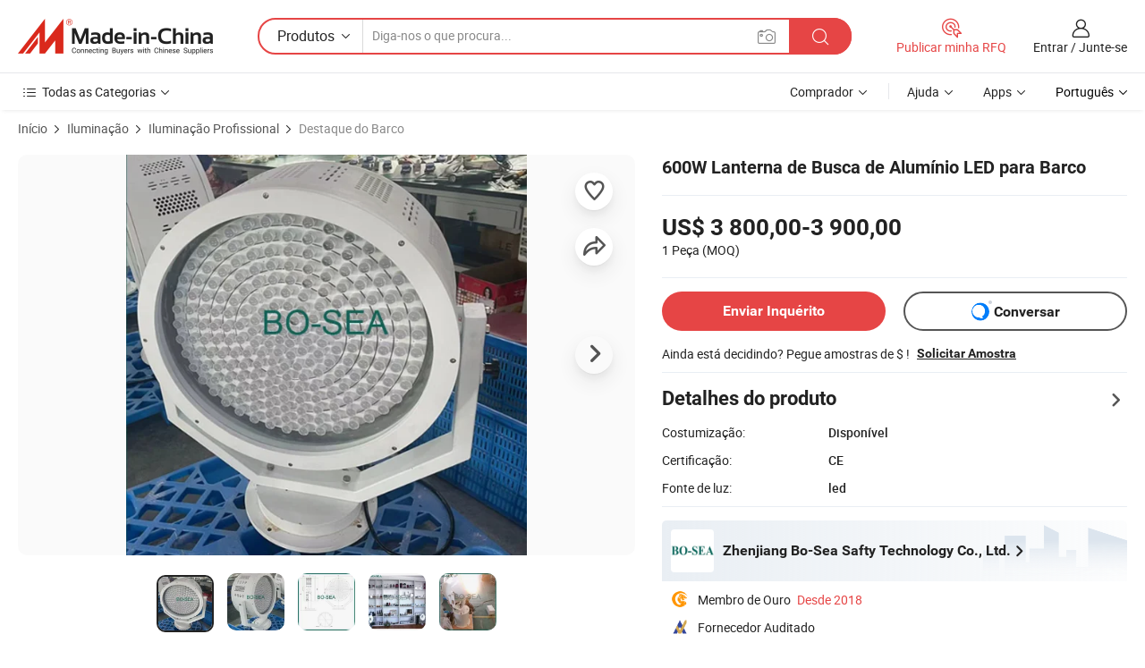

--- FILE ---
content_type: text/html;charset=UTF-8
request_url: https://pt.made-in-china.com/co_bo-sea/product_600W-LED-Aluminum-Boat-Search-Light_uoooerggry.html
body_size: 30847
content:
<!DOCTYPE html>
<html lang="pt">
<head>
    <meta charset="utf-8">
            <title>600W Lanterna de Busca de Alumínio LED para Barco - China Luz LED de pesquisa de embarcações, luz LED de pesquisa de embarcações</title>
        <meta name="referrer" content="unsafe-url"/>
    <link rel="dns-prefetch" href="//www.micstatic.com">
    <link rel="dns-prefetch" href="//image.made-in-china.com">
    <link rel="dns-prefetch" href="//www.made-in-china.com">
    <link rel="dns-prefetch" href="//pylon.micstatic.com">
    <link rel="dns-prefetch" href="//expo.made-in-china.com">
    <link rel="dns-prefetch" href="//world.made-in-china.com">
    <link rel="dns-prefetch" href="//pic.made-in-china.com">
    <link rel="dns-prefetch" href="//fa.made-in-china.com">
                            <link rel="alternate" hreflang="en" href="https://bo-sea.en.made-in-china.com/product/WdOtNsXydwph/China-600W-LED-Aluminum-Boat-Search-Light.html" />
                                                        <link rel="alternate" hreflang="es" href="https://es.made-in-china.com/co_bo-sea/product_600W-LED-Aluminum-Boat-Search-Light_uoooerggry.html" />
                                            <link rel="alternate" hreflang="pt" href="https://pt.made-in-china.com/co_bo-sea/product_600W-LED-Aluminum-Boat-Search-Light_uoooerggry.html" />
                                            <link rel="alternate" hreflang="fr" href="https://fr.made-in-china.com/co_bo-sea/product_600W-LED-Aluminum-Boat-Search-Light_uoooerggry.html" />
                                            <link rel="alternate" hreflang="ru" href="https://ru.made-in-china.com/co_bo-sea/product_600W-LED-Aluminum-Boat-Search-Light_uoooerggry.html" />
                                            <link rel="alternate" hreflang="it" href="https://it.made-in-china.com/co_bo-sea/product_600W-LED-Aluminum-Boat-Search-Light_uoooerggry.html" />
                                            <link rel="alternate" hreflang="de" href="https://de.made-in-china.com/co_bo-sea/product_600W-LED-Aluminum-Boat-Search-Light_uoooerggry.html" />
                                            <link rel="alternate" hreflang="nl" href="https://nl.made-in-china.com/co_bo-sea/product_600W-LED-Aluminum-Boat-Search-Light_uoooerggry.html" />
                                            <link rel="alternate" hreflang="ar" href="https://sa.made-in-china.com/co_bo-sea/product_600W-LED-Aluminum-Boat-Search-Light_uoooerggry.html" />
                                            <link rel="alternate" hreflang="ko" href="https://kr.made-in-china.com/co_bo-sea/product_600W-LED-Aluminum-Boat-Search-Light_uoooerggry.html" />
                                            <link rel="alternate" hreflang="ja" href="https://jp.made-in-china.com/co_bo-sea/product_600W-LED-Aluminum-Boat-Search-Light_uoooerggry.html" />
                                            <link rel="alternate" hreflang="hi" href="https://hi.made-in-china.com/co_bo-sea/product_600W-LED-Aluminum-Boat-Search-Light_uoooerggry.html" />
                                            <link rel="alternate" hreflang="th" href="https://th.made-in-china.com/co_bo-sea/product_600W-LED-Aluminum-Boat-Search-Light_uoooerggry.html" />
                                            <link rel="alternate" hreflang="tr" href="https://tr.made-in-china.com/co_bo-sea/product_600W-LED-Aluminum-Boat-Search-Light_uoooerggry.html" />
                                            <link rel="alternate" hreflang="vi" href="https://vi.made-in-china.com/co_bo-sea/product_600W-LED-Aluminum-Boat-Search-Light_uoooerggry.html" />
                                            <link rel="alternate" hreflang="id" href="https://id.made-in-china.com/co_bo-sea/product_600W-LED-Aluminum-Boat-Search-Light_uoooerggry.html" />
                                    <link rel="alternate" hreflang="x-default" href="https://bo-sea.en.made-in-china.com/product/WdOtNsXydwph/China-600W-LED-Aluminum-Boat-Search-Light.html" />
    <meta name="viewport" content="width=device-width, initial-scale=1">
    <meta name="format-detection" content="telephone=no">
            <meta name="keywords" content="600W Lanterna de Busca de Alumínio LED para Barco,Luz LED de pesquisa de embarcações, luz LED de pesquisa de embarcações"/>
            <meta name="description"
              content="600W Lanterna de Busca de Alumínio LED para Barco,Encontre detalhes sobre Luz LED de pesquisa de embarcações, luz LED de pesquisa de embarcações a partir de 600W Lanterna de Busca de Alumínio LED para Barco - Zhenjiang Bo-Sea Safty Technology Co., Ltd."/>
            <meta http-equiv="X-UA-Compatible" content="IE=Edge, chrome=1"/>
    <meta name="renderer" content="webkit"/>
            <meta property="og:title" content="[Hot Item] 600W Lanterna de Busca de Alumínio LED para Barco"/>
<meta property="og:type" content="product"/>
<meta property="og:url" content="https://pt.made-in-china.com/co_bo-sea/product_600W-LED-Aluminum-Boat-Search-Light_uoooerggry.html"/>
<meta property="og:image" content="https://image.made-in-china.com/2f0j00jaHqykLonszD/600W-LED-Aluminum-Boat-Search-Light.jpg"/>
<meta property="og:site_name" content="Made-in-China.com"/>
<meta property="fb:admins" content="292039974180201"/>
<meta property="fb:page_id" content="10150525576765348"/>
<meta property="fb:app_id" content="205885989426763"/>
<meta property="og:description" content="Certificação: CE Fonte de luz: led Poder: 600W nome do item: luz de pesquisa de barco led de 600 w em alumínio tensão: 85 v ~ 265 v. iluminante: led"/>
<meta property="product:price:amount" content="3800.0" />
<meta property="product:price:currency" content="USD" />
<meta property="og:availability" content="instock" />
<link rel="canonical" href="https://pt.made-in-china.com/co_bo-sea/product_600W-LED-Aluminum-Boat-Search-Light_uoooerggry.html" />
            <link rel="amphtml" href="https://pt.made-in-china.com/amp/co_bo-sea/product_600W-LED-Aluminum-Boat-Search-Light_uoooerggry.html">
        <link rel="stylesheet" type="text/css" href="https://www.micstatic.com/landing/www/product/detail_v3/css/product-detail_15e23466.css" media="all"/>
            <link rel="stylesheet" type="text/css" href="https://www.micstatic.com/landing/www/product/detail_v3/css/product-details-mlan_9095978c.css" media="all"/>
                    <style>
            body .sr-com-place .com-place-two.sr-comInfo-sign .sign-item .tip-gold{
                top: -84px;
            }
        </style>
                <style>
            body .sr-com-place .com-place-two.sr-comInfo-sign .sign-item .tip-gold.tip-audit{
                top: -61px;
            }
        </style>
        <!-- Polyfill Code Begin --><script chaset="utf-8" type="text/javascript" src="https://www.micstatic.com/polyfill/polyfill-simplify_eb12d58d.js"></script><!-- Polyfill Code End --></head>
<body class="theme-01 J-ATF" style="overflow-y: scroll;" probe-clarity="false" >
    <a class="skip-link" href="#main-content">Skip to main content</a>
    <div style="position:absolute;top:0;left:0;width:1px;height:1px;overflow:hidden">
                                            <img src="//stat.made-in-china.com/event/rec.gif?type=10&data=%7B%22pdid%22%3A%221999785582%22%2C%22list%22%3A%5B%7B%22t%22%3A1%2C%22f%22%3A0%2C%22id%22%3A%221933801412%22%7D%2C%7B%22t%22%3A1%2C%22f%22%3A0%2C%22id%22%3A%221931603942%22%7D%2C%7B%22t%22%3A1%2C%22f%22%3A0%2C%22id%22%3A%221931098442%22%7D%2C%7B%22t%22%3A1%2C%22f%22%3A0%2C%22id%22%3A%221998331042%22%7D%2C%7B%22t%22%3A1%2C%22f%22%3A0%2C%22id%22%3A%221967894322%22%7D%2C%7B%22t%22%3A1%2C%22f%22%3A0%2C%22id%22%3A%221969491692%22%7D%2C%7B%22t%22%3A1%2C%22f%22%3A0%2C%22id%22%3A%221941698722%22%7D%2C%7B%22t%22%3A1%2C%22f%22%3A0%2C%22id%22%3A%221933885242%22%7D%2C%7B%22t%22%3A1%2C%22f%22%3A0%2C%22id%22%3A%221936551172%22%7D%2C%7B%22t%22%3A1%2C%22f%22%3A0%2C%22id%22%3A%221933038922%22%7D%5D%7D&st=6193" alt="" aria-hidden="true" role="presentation" width="1" height="1" style="position:absolute;top:0;left:0" importance="low" />
            </div>
    <input type="hidden" id="lan" name="lan" value="pt">
    <input type="hidden" name="pg_abp" id="pg_abp" value="a">
    <input type="hidden" name="isGoogleSeoBuyer" id="isGoogleSeoBuyer" value="false">
    <input type="hidden" name="verifiedTranslate" id="verifiedTranslate" value="Certificado Verificado">
    <input type="hidden" class="J-data-pid" value="1999785582">
            <input type="hidden" class="J-data-layout" value="2">
    <input type="hidden" value="prodDetail"> <input type="hidden" id="loginUserName" value="bo-sea"/>
    <input type="hidden" id="comReviewSourceId" name="comReviewSourceId" value="YbomNHnWOtIL"/>
    <input type="hidden" name="user_behavior_trace_id" id="user_behavior_trace_id" value="1jf6oej313edo"/>
    <input type="hidden" name="receptionABTestSwitch" id="receptionABTestSwitch" value="true"/>
    <input type="hidden" name="alertReceptionCardWaitingTime" id="alertReceptionCardWaitingTime" value="1"/>
            <div id="header" ></div>
<script>
    function headerMlanInit() {
        const funcName = 'headerMlan';
        const app = new window[funcName]({target: document.getElementById('header'), props: {props: {"pageType":8,"logoTitle":"Fabricantes e Fornecedores","logoUrl":null,"base":{"buyerInfo":{"service":"Serviço","newUserGuide":"Guia de Usuário Novo","auditReport":"Audited Suppliers' Reports","meetSuppliers":"Meet Suppliers","onlineTrading":"Secured Trading Service","buyerCenter":"Central do Comprador","contactUs":"Fale Conosco","search":"Procurar","prodDirectory":"Diretório de Produtos","supplierDiscover":"Supplier Discover","sourcingRequest":"Postar Solicitação de Compra","quickLinks":"Quick Links","myFavorites":"Meus Favoritos","visitHistory":"História de Visita","buyer":"Comprador","blog":"Informações de Negócios"},"supplierInfo":{"supplier":"Fornecedor","joinAdvance":"加入高级会员","tradeServerMarket":"外贸服务市场","memberHome":"外贸e家","cloudExpo":"Smart Expo云展会","onlineTrade":"交易服务","internationalLogis":"国际物流","northAmericaBrandSailing":"北美全渠道出海","micDomesticTradeStation":"中国制造网内贸站"},"helpInfo":{"whyMic":"Why Made-in-China.com","auditSupplierWay":"Como auditamos fornecedores","securePaymentWay":"Como garantimos o pagamento","submitComplaint":"Enviar uma reclamação","contactUs":"Fale Conosco","faq":"FAQ","help":"Ajuda"},"appsInfo":{"downloadApp":"Baixar Aplicativo!","forBuyer":"Para o Comprador","forSupplier":"Para Fornecedor","exploreApp":"Explore os descontos exclusivos do aplicativo","apps":"Apps"},"languages":[{"lanCode":0,"simpleName":"en","name":"English","value":"https://bo-sea.en.made-in-china.com/product/WdOtNsXydwph/China-600W-LED-Aluminum-Boat-Search-Light.html","htmlLang":"en"},{"lanCode":5,"simpleName":"es","name":"Español","value":"https://es.made-in-china.com/co_bo-sea/product_600W-LED-Aluminum-Boat-Search-Light_uoooerggry.html","htmlLang":"es"},{"lanCode":4,"simpleName":"pt","name":"Português","value":"https://pt.made-in-china.com/co_bo-sea/product_600W-LED-Aluminum-Boat-Search-Light_uoooerggry.html","htmlLang":"pt"},{"lanCode":2,"simpleName":"fr","name":"Français","value":"https://fr.made-in-china.com/co_bo-sea/product_600W-LED-Aluminum-Boat-Search-Light_uoooerggry.html","htmlLang":"fr"},{"lanCode":3,"simpleName":"ru","name":"Русский язык","value":"https://ru.made-in-china.com/co_bo-sea/product_600W-LED-Aluminum-Boat-Search-Light_uoooerggry.html","htmlLang":"ru"},{"lanCode":8,"simpleName":"it","name":"Italiano","value":"https://it.made-in-china.com/co_bo-sea/product_600W-LED-Aluminum-Boat-Search-Light_uoooerggry.html","htmlLang":"it"},{"lanCode":6,"simpleName":"de","name":"Deutsch","value":"https://de.made-in-china.com/co_bo-sea/product_600W-LED-Aluminum-Boat-Search-Light_uoooerggry.html","htmlLang":"de"},{"lanCode":7,"simpleName":"nl","name":"Nederlands","value":"https://nl.made-in-china.com/co_bo-sea/product_600W-LED-Aluminum-Boat-Search-Light_uoooerggry.html","htmlLang":"nl"},{"lanCode":9,"simpleName":"sa","name":"العربية","value":"https://sa.made-in-china.com/co_bo-sea/product_600W-LED-Aluminum-Boat-Search-Light_uoooerggry.html","htmlLang":"ar"},{"lanCode":11,"simpleName":"kr","name":"한국어","value":"https://kr.made-in-china.com/co_bo-sea/product_600W-LED-Aluminum-Boat-Search-Light_uoooerggry.html","htmlLang":"ko"},{"lanCode":10,"simpleName":"jp","name":"日本語","value":"https://jp.made-in-china.com/co_bo-sea/product_600W-LED-Aluminum-Boat-Search-Light_uoooerggry.html","htmlLang":"ja"},{"lanCode":12,"simpleName":"hi","name":"हिन्दी","value":"https://hi.made-in-china.com/co_bo-sea/product_600W-LED-Aluminum-Boat-Search-Light_uoooerggry.html","htmlLang":"hi"},{"lanCode":13,"simpleName":"th","name":"ภาษาไทย","value":"https://th.made-in-china.com/co_bo-sea/product_600W-LED-Aluminum-Boat-Search-Light_uoooerggry.html","htmlLang":"th"},{"lanCode":14,"simpleName":"tr","name":"Türkçe","value":"https://tr.made-in-china.com/co_bo-sea/product_600W-LED-Aluminum-Boat-Search-Light_uoooerggry.html","htmlLang":"tr"},{"lanCode":15,"simpleName":"vi","name":"Tiếng Việt","value":"https://vi.made-in-china.com/co_bo-sea/product_600W-LED-Aluminum-Boat-Search-Light_uoooerggry.html","htmlLang":"vi"},{"lanCode":16,"simpleName":"id","name":"Bahasa Indonesia","value":"https://id.made-in-china.com/co_bo-sea/product_600W-LED-Aluminum-Boat-Search-Light_uoooerggry.html","htmlLang":"id"}],"showMlan":true,"showRules":false,"rules":"Rules","language":"pt","menu":"Cardápio","subTitle":null,"subTitleLink":null,"stickyInfo":null},"categoryRegion":{"categories":"Todas as Categorias","categoryList":[{"name":"Agricultura & Alimento","value":"https://pt.made-in-china.com/category1_Agriculture-Food/Agriculture-Food_usssssssss.html","catCode":"1000000000"},{"name":"Roupa e Acessórios","value":"https://pt.made-in-china.com/category1_Apparel-Accessories/Apparel-Accessories_uussssssss.html","catCode":"1100000000"},{"name":"Artes & Artesanatos","value":"https://pt.made-in-china.com/category1_Arts-Crafts/Arts-Crafts_uyssssssss.html","catCode":"1200000000"},{"name":"Peças e Acessórios de Motos & Automóveis","value":"https://pt.made-in-china.com/category1_Auto-Motorcycle-Parts-Accessories/Auto-Motorcycle-Parts-Accessories_yossssssss.html","catCode":"2900000000"},{"name":"Malas, Bolsas & Caixas","value":"https://pt.made-in-china.com/category1_Bags-Cases-Boxes/Bags-Cases-Boxes_yhssssssss.html","catCode":"2600000000"},{"name":"Químicas","value":"https://pt.made-in-china.com/category1_Chemicals/Chemicals_uissssssss.html","catCode":"1300000000"},{"name":"Produtos de Computador","value":"https://pt.made-in-china.com/category1_Computer-Products/Computer-Products_iissssssss.html","catCode":"3300000000"},{"name":"Construção & Decoração","value":"https://pt.made-in-china.com/category1_Construction-Decoration/Construction-Decoration_ugssssssss.html","catCode":"1500000000"},{"name":"Aparelhos Eletrônicos de Consumo","value":"https://pt.made-in-china.com/category1_Consumer-Electronics/Consumer-Electronics_unssssssss.html","catCode":"1400000000"},{"name":"Elétrico & Eletrônico","value":"https://pt.made-in-china.com/category1_Electrical-Electronics/Electrical-Electronics_uhssssssss.html","catCode":"1600000000"},{"name":"Móveis","value":"https://pt.made-in-china.com/category1_Furniture/Furniture_yessssssss.html","catCode":"2700000000"},{"name":"Saúde & Medicina","value":"https://pt.made-in-china.com/category1_Health-Medicine/Health-Medicine_uessssssss.html","catCode":"1700000000"},{"name":"Equipamentos Industriais & Componentes","value":"https://pt.made-in-china.com/category1_Industrial-Equipment-Components/Industrial-Equipment-Components_inssssssss.html","catCode":"3400000000"},{"name":"Instrumentos & Medidores","value":"https://pt.made-in-china.com/category1_Instruments-Meters/Instruments-Meters_igssssssss.html","catCode":"3500000000"},{"name":"Indústria Leve & Uso Diário","value":"https://pt.made-in-china.com/category1_Light-Industry-Daily-Use/Light-Industry-Daily-Use_urssssssss.html","catCode":"1800000000"},{"name":"Iluminação","value":"https://pt.made-in-china.com/category1_Lights-Lighting/Lights-Lighting_isssssssss.html","catCode":"3000000000"},{"name":"Maquinaria de Manufatura & Processamento","value":"https://pt.made-in-china.com/category1_Manufacturing-Processing-Machinery/Manufacturing-Processing-Machinery_uossssssss.html","catCode":"1900000000"},{"name":"Metalúrgica, Mineral  Energia","value":"https://pt.made-in-china.com/category1_Metallurgy-Mineral-Energy/Metallurgy-Mineral-Energy_ysssssssss.html","catCode":"2000000000"},{"name":"Artigos de Escritório","value":"https://pt.made-in-china.com/category1_Office-Supplies/Office-Supplies_yrssssssss.html","catCode":"2800000000"},{"name":"Embalagem & Impressão","value":"https://pt.made-in-china.com/category1_Packaging-Printing/Packaging-Printing_ihssssssss.html","catCode":"3600000000"},{"name":"Segurança & Proteção","value":"https://pt.made-in-china.com/category1_Security-Protection/Security-Protection_ygssssssss.html","catCode":"2500000000"},{"name":"Serviço","value":"https://pt.made-in-china.com/category1_Service/Service_ynssssssss.html","catCode":"2400000000"},{"name":"Artigos de Esporte & Recreação","value":"https://pt.made-in-china.com/category1_Sporting-Goods-Recreation/Sporting-Goods-Recreation_iussssssss.html","catCode":"3100000000"},{"name":"Têxtil","value":"https://pt.made-in-china.com/category1_Textile/Textile_yussssssss.html","catCode":"2100000000"},{"name":"Ferramentas & Ferragem","value":"https://pt.made-in-china.com/category1_Tools-Hardware/Tools-Hardware_iyssssssss.html","catCode":"3200000000"},{"name":"Brinquedos","value":"https://pt.made-in-china.com/category1_Toys/Toys_yyssssssss.html","catCode":"2200000000"},{"name":"Transporte","value":"https://pt.made-in-china.com/category1_Transportation/Transportation_yissssssss.html","catCode":"2300000000"}],"more":"Mais"},"searchRegion":{"show":true,"lookingFor":"Diga-nos o que procura...","homeUrl":"//pt.made-in-china.com","products":"Produtos","suppliers":"Fornecedores","auditedFactory":null,"uploadImage":"Enviar Imagem","max20MbPerImage":"Máximo de 20 MB por imagem","yourRecentKeywords":"Suas Palavras-chave Recentes","clearHistory":"Limpar histórico","popularSearches":"pesquisas relacionadas","relatedSearches":"Mais","more":null,"maxSizeErrorMsg":"O carregamento falhou. O tamanho máximo da imagem é de 20 MB.","noNetworkErrorMsg":"Nenhuma conexão de rede. Por favor, verifique suas configurações de Internete e tente novamente.","uploadFailedErrorMsg":"Falha no upload. Formato de imagem incorreto. Formatos suportados: JPG, PNG, BMP.","relatedList":null,"relatedTitle":null,"relatedTitleLink":null,"formParams":null,"mlanFormParams":{"keyword":null,"inputkeyword":null,"type":null,"currentTab":null,"currentPage":null,"currentCat":null,"currentRegion":null,"currentProp":null,"submitPageUrl":null,"parentCat":null,"otherSearch":null,"currentAllCatalogCodes":null,"sgsMembership":null,"memberLevel":null,"topOrder":null,"size":null,"more":"mais","less":"less","staticUrl50":null,"staticUrl10":null,"staticUrl30":null,"condition":"0","conditionParamsList":[{"condition":"0","conditionName":null,"action":"/productSearch?keyword=#word#","searchUrl":null,"inputPlaceholder":null},{"condition":"1","conditionName":null,"action":"/companySearch?keyword=#word#","searchUrl":null,"inputPlaceholder":null}]},"enterKeywordTips":"Insira pelo menos uma palavra-chave para sua pesquisa.","openMultiSearch":false},"frequentRegion":{"rfq":{"rfq":"Publicar minha RFQ","searchRfq":"Search RFQs","acquireRfqHover":"Diga-nos o que você precisa e experimente a maneira mais fácil de obter cotações !","searchRfqHover":"Discover quality RFQs and connect with big-budget buyers"},"account":{"account":"Conta","signIn":"Entrar","join":"Junte-se","newUser":"Novo Usuário","joinFree":"Junte-se","or":"Ou","socialLogin":"Ao clicar em Entrar, Cadastre-se Gratuitamente ou Continuar com Facebook, Linkedin, Twitter, Google, %s, eu concordo com os %sUser Agreement%s e as %sPrivacy Policy%s","message":"Mensagens","quotes":"Citações","orders":"Pedidos","favorites":"Favoritos","visitHistory":"História de Visita","postSourcingRequest":"Postar Solicitação de Compra","hi":"Olá","signOut":"Sair","manageProduct":"Gerir Produtos","editShowroom":"Editar showroom","username":"","userType":null,"foreignIP":true,"currentYear":2026,"userAgreement":"Acordo do Usuário","privacyPolicy":"Política de Privacidade"},"message":{"message":"Mensagens","signIn":"Entrar","join":"Junte-se","newUser":"Novo Usuário","joinFree":"Junte-se","viewNewMsg":"Sign in to view the new messages","inquiry":"Inquéritos","rfq":"RFQs","awaitingPayment":"Awaiting payments","chat":"Conversar","awaitingQuotation":"Aguardando Cotações"},"cart":{"cart":"Cesta de consulta"}},"busiRegion":null,"previewRegion":null}}});
		const hoc=o=>(o.__proto__.$get=function(o){return this.$$.ctx[this.$$.props[o]]},o.__proto__.$getKeys=function(){return Object.keys(this.$$.props)},o.__proto__.$getProps=function(){return this.$get("props")},o.__proto__.$setProps=function(o){var t=this.$getKeys(),s={},p=this;t.forEach(function(o){s[o]=p.$get(o)}),s.props=Object.assign({},s.props,o),this.$set(s)},o.__proto__.$help=function(){console.log("\n            $set(props): void             | 设置props的值\n            $get(key: string): any        | 获取props指定key的值\n            $getKeys(): string[]          | 获取props所有key\n            $getProps(): any              | 获取props里key为props的值（适用nail）\n            $setProps(params: any): void  | 设置props里key为props的值（适用nail）\n            $on(ev, callback): func       | 添加事件监听，返回移除事件监听的函数\n            $destroy(): void              | 销毁组件并触发onDestroy事件\n        ")},o);
        window[`${funcName}Api`] = hoc(app);
    };
</script><script type="text/javascript" crossorigin="anonymous" onload="headerMlanInit()" src="https://www.micstatic.com/nail/pc/header-mlan_6f301846.js"></script>        <main class="sr-container J-layout " id="main-content" role="main">
        <script type="text/x-data" class="J-mlan-stat-data">{"t":"mLanCou","f":"prodDetail","vId":null}</script>
                <div>
            <input type="hidden" id="J-detail-isProduct"/>
            <input type="hidden" id="curLanCode" value="4"/>
            <input type="hidden" id="sensor_pg_v" value="pid:WdOtNsXydwph,cid:YbomNHnWOtIL,tp:104,stp:10403,plate:normal,sst:paid,is_trade:0,is_sample:1,is_rushorder:0,is_verified:2,abt:null,abp:a"/>
            <input type="hidden" id="productId" value="WdOtNsXydwph"/>
            <input type="hidden" id="loginCountry" value="United_States"/>
            <input type="hidden" id="isUser" value="false"/>
            <input type="hidden" id="userEmailAddress" value=""/>
                            <input type="hidden" id="J-SlideNav-Survey" isLogin="true" isBuyer="true" comId="en" linkData="http://survey.made-in-china.com/index.php?sid=88194&lang=">
                        <script class="J-mlan-config" type="text/data-lang" data-lang="pt">
                {
                    "more": "Ver Tudo",
                    "less": "Ver Menos",
                    "pmore": "Mais",
                    "pless": "Menos",
                    "verifiedTranslate": "Certificado Verificado",
                    "emailRequired": "Por favor, digite o seu endereço de email.",
                    "email": "Por favor, digite o seu endereço de e-mail válido.",
                    "contentRequired": "Por favor, indique o conteúdo desta mensagem de negócios.",
                    "maxLength": "O conteúdo da sua consulta deve ter entre 20 e 4.000 caracteres.",
                    "quiryDialogTitle": "Digite o seu contato para construir a confiança com fornecedor (es)",
                    "videoTitle": "Assistir a Vídeos Relacionados",
                    "alsoViewTitle": "As pessoas que viram este produto também tinham visto",
                    "latestPriceTitle": "Insira seus requisitos detalhados para receber um orçamento preciso",
                    "Enter your email address":"Por favor, digite seu endereço de e-mail.",
                    "ratingReviews": "Avaliações e Revisões",
                    "selectOptions": ["Críticas de topo", "Mais recentes"],
                    "frequencyError": "Sua operação é muito frequente. Tente novamente mais tarde.",
                    "overallReviews": {
                        "title": "Revisões globais",
                        "reviews": "Comentários",
                        "star": "Estrela"
                    },
                    "customerSatisfaction": {
                        "title": "Satisfação do cliente",
                        "response": "Resposta",
                        "service": "Serviço",
                        "quality": "Qualidade",
                        "delivery": "Entrega"
                    },
                    "reviewDetails": {
                        "title": "Verificar Detalhes",
                        "verifiedPurchase": "Compra verificada",
                        "showPlace": {
                            "publicShow": "Public show",
                            "publicShowInProtection": "Public show (Protection period)",
                            "onlyInVo": "Only show in VO"
                        },
                        "modified": "Modificado"
                    },
                    "pager": {
                        "goTo": "Vá Para",
                        "page": "Página",
                        "next": "Próximo",
                        "prev": "Anterior",
                        "confirm": "confirme"
                    },
                    "loadingTip": "Carregando",
                    "foldingReviews": "Dobragem Commentaires Pliants",
                    "noInfoTemporarily": "Nenhuma informação temporariamente.",
                    "strengthLabel": "Etiqueta de resistência verificada",
                    "Negotiable":"Negociável",
                    "Free Shipping to {{country}} by {{carrier}}":"Frete grátis para {{country}} por {{carrier}}",
                    "Estimated delivery time $ Days":"Tempo estimado de entrega $ Dias",
                    "To be negotiated to {{country}} by {{carrier}}":"A negociar para {{country}} por {{carrier}}",
                    "US$ {{freight}} to {{country}} by {{carrier}}":"US$ {{freight}} para {{country}} por {{carrier}}",
                    "Still deciding? Get samples of $ !": "Ainda está decidindo? Pegue amostras de $ !",
                    "Shipping Cost": "Custo de Envio",
                    "Delivery": "Entrega",
                    "{{buyerName}} made an order recently.": "{{buyerName}} fez um pedido recentemente.",
                    "The hot selling product from our verified and experienced supplier.": "O produto mais vendido do nosso fornecedor verificado e experiente.",
                    "selectSkuSpec": "Selecione variações e quantidade",
                    "productSpecification": "Especificações do produto",
                    "productsTotalAmount": "Quantidade total de produtos",
                    "sendInquiry": "Enviar Inquérito",
                    "minOrderTips": "A quantidade do seu produto é menor que {{minTotalCount}} MOQ.",
                    "buyNow": "Comprar agora",
                    "startOrderRequest": "Iniciar Pedido",
                    "shippingFeeTips": "Não inclui taxas de envio."

                }
            </script>
            <div class="sr-layout-wrap sr-layout-resp">
                <div class="detail-top-bar" >
                                            <nav class="sr-QPWords-cont" aria-label='breadcrumb'>
                            <ol>
                                                                    <li class="sr-QPWords-item">
                                        <a href="https://pt.made-in-china.com" target="_blank" rel="nofollow">Início</a>
                                    </li>
                                    <i class="ob-icon icon-right" aria-hidden="true"></i>
                                                                        <li class="sr-QPWords-item">
                                        <a href="https://pt.made-in-china.com/category1_Lights-Lighting/Lights-Lighting_isssssssss.html" target="_blank">Iluminação</a>
                                    </li>
                                        <i class="ob-icon icon-right" aria-hidden="true"></i>
                                                                        <li class="sr-QPWords-item">
                                        <a href="https://pt.made-in-china.com/category23_Lights-Lighting/Professional-Lighting_isunssssss_1.html" target="_blank">Iluminação Profissional</a>
                                    </li>
                                        <i class="ob-icon icon-right" aria-hidden="true"></i>
                                                                        <li class="sr-QPWords-item">
                                        <a href="https://pt.made-in-china.com/category23_Lights-Lighting/Boat-Spotlight_isunsussss_1.html" target="_blank">Destaque do Barco</a>
                                    </li>
                                                                                                </ol>
                        </nav>
                                    </div>
                            </div>
                        <div class="sr-layout-detail clears">
                <div class="sr-detail-content clears">
                    <div class="sr-layout-block sr-layout-left">
                        <div class="sr-layout-content sr-proMainInfo J-sr-proMainInfo">
                            <div class="sr-proMainInfo-baseInfo" faw-module="main_function" faw-exposure>
        <section class="sr-proMainInfo-baseInfo-name">
            <div class="sr-proMainInfo-baseInfoH1 J-baseInfo-name">
                <span class="J-meiAward"></span>
                                                <h1>600W Lanterna de Busca de Alumínio LED para Barco</h1>
            </div>
            <div class="tag-wrapper">
                <div class="J-deal-tag"></div>
            </div>
                    </section>
            <section class="sr-proMainInfo-baseInfo-property">
            <div class="baseInfo-price-related">
                <div class="J-activity-banner attr-line"></div>
                <input type="hidden" id="inquiry4PriceHref" name="inquiry4PriceHref" value="//www.made-in-china.com/sendInquiry/prod_WdOtNsXydwph_YbomNHnWOtIL_0.html?plant=pt&from=shrom&type=cs&style=3&page=p_detail">
                <div class="swiper-proMainInfo-baseInfo-propertyGetPrice-container">
                    <input type="hidden" value="{'Porto':'Shanghai, China','Condições de Pagamento':'L/C, T/T'}" id="priceProp">
                                        <div class="sr-proMainInfo-baseInfo-propertyPrice">
                                                    <div class="only-one-priceNum">
                                                            <table role="presentation">
                                    <tbody>
                                    <tr style="display: inline-flex;align-items: baseline; flex-wrap: wrap;flex-direction: column;" class="only-one-priceNum-tr">
                                        <td style="padding: 0 !important;">
                                        <span class="only-one-priceNum-td-left">US$ 3 800,00-3 900,00 </span>
                                        </td>
                                        <td style="padding: 0" class="sa-only-property-price only-one-priceNum-price">
                                            <span style="color: #222">1 Peça</span>
                                            <span style="color: #222">
                                            (MOQ)
                                        </span>
                                        </td>
                                    </tr>
                                    </tbody>
                                </table>
                            </div>
                    </div>
                </div>
                <div class="coupon-and-getlastprice">
                                            <div class="empty-glp-box"></div>
                                    </div>
            </div>
            <input type="hidden" id="login" value="false">
                        <div class="sr-proMainInfo-baseInfo-propertyAttr">
                <div>
        <input type="hidden" id="hasProdSpecs" value="false">
</div>
                                <div>
    <input type="hidden" id="supportRushOrder" value="false">
<div class="sr-layout-block contact-block J-contact-fix two-button">
    <div class="button-block contact-btn">
        <a fun-inquiry-product class="btns button-link-contact J-prod-btn-contact" target="_blank" href="https://www.made-in-china.com/sendInquiry/prod_WdOtNsXydwph_YbomNHnWOtIL.html?plant=pt&from=shrom&type=cs&style=3&page=p_detail" rel="nofollow" ads-data="st:24,pdid:WdOtNsXydwph,pcid:YbomNHnWOtIL">
            Enviar Inquérito
        </a>
    </div>
    <div class="sr-side-contSupplier-chat button-block J-sr-side-contSupplier-chat">
        <b text='[{"offline": {"text":"Conversar","title":"O fornecedor está offline agora, por favor, deixe sua mensagem."}, "online": {"text":"Conversar","title":"Converse com o fornecedor online agora!"}}]' class="tm3_chat_status" lan="pt" tmlan="pt" dataId="YbomNHnWOtIL_WdOtNsXydwph_1" inquiry="https://www.made-in-china.com/sendInquiry/prod_WdOtNsXydwph_YbomNHnWOtIL.html?plant=pt&from=shrom&type=cs&style=3&page=p_detail" processor="chat" cid="YbomNHnWOtIL"></b>
        <span rel="nofollow" ads-data="st:13" class="tm-placeholder" title="Converse com o fornecedor online agora!" role="button" tabindex="0" aria-label="tm">
                            Conversar </span>
    </div>
</div>
    </div>
                                                            <table>
                            <tbody>
                            <tr>
                                <td>
                                    <div class="sample-order-info">
                                        <div class="info-text">
                                            <span class="J-sample-order">Ainda está decidindo? Pegue amostras de $ !</span>
                                            <span class="sample-price J-sample-price" style="display: none">US$ 3900/Peça</span>
                                        </div>
                                                                                    <a class="" ads-data="st:19" target="_blank" href="//www.made-in-china.com/requestSample/prod_WdOtNsXydwph_YbomNHnWOtIL.html" rel="nofollow">Solicitar Amostra</a>
                                                                            </div>
                                </td>
                            </tr>
                            </tbody>
                        </table>
                                    <div class="attr-line"></div>
                    <div class="product-details-title pointer J-prod-detail">
                        <span>Detalhes do produto</span>
                        <span><i class="ob-icon icon-right" aria-hidden="true"></i></span>
                    </div>
                    <table>
                        <tbody>
                                                        <tr>
                                <th width="166" class="th-label" scope="row">Costumização:</th>
                                <td>Disponível</td>
                            </tr>
                                                        <tr>
                                <th width="166" class="th-label" scope="row">Certificação:</th>
                                <td>CE</td>
                            </tr>
                                                        <tr>
                                <th width="166" class="th-label" scope="row">Fonte de luz:</th>
                                <td>led</td>
                            </tr>
                        </tbody>
                    </table>
                                    <div class="attr-line" aria-hidden="true"></div>
                <div class="sr-layout-block sr-com-place sr-com-place-top">
                                                                <section faw-module="verified_company_homepage" faw-exposure>
    <input type="hidden" id="J-linkInfo" value="https://pt.made-in-china.com/co_bo-sea/" aria-hidden="true">
    <div class="sr-linkTo-comInfo J-linkTo-comInfo" ads-data>
        <div class="sr-com com-place-one">
                            <figure class="sr-com-logo" ads-data="st:185">
                    <img src="//www.micstatic.com/landing/www/product/img/transparent.png" data-original="//image.made-in-china.com/206f0j00jEHQbUYdTTpu/Zhenjiang-Bo-Sea-Safty-Technology-Co-Ltd-.jpg" alt="Zhenjiang Bo-Sea Safty Technology Co., Ltd." />
                </figure>
                        <div class="sr-com-info">
                <div class="sr-comInfo-title ">
                    <div class="title-txt">
                        <a href="https://pt.made-in-china.com/co_bo-sea/" target="_blank" ads-data="st:3" title="Zhenjiang Bo-Sea Safty Technology Co., Ltd."><span class="text-ellipsis">Zhenjiang Bo-Sea Safty Technology Co., Ltd.</span> <i class="ob-icon icon-right" aria-hidden="true"></i></a>
                    </div>
                </div>
                <div class="info-item-out">
                </div>
            </div>
            <div class="operate-wrapper">
                            </div>
        </div>
        <div class="rating-box">
            <div class='add_factory-icon'>
                                    </div>
            <div class="J-review-box" style="display: none">
                                    <div class="review-label">What's your impression of this company?</div>
                                <div class="score-item review-btn" ads-data="st:114" role="button" tabindex="0">
                    <i class="ob-icon icon-fill-text" aria-hidden="true"></i>
                    <span>review now</span>
                </div>
            </div>
        </div>
                <div class="sr-comInfo-sign com-place-two">
                                        <div class="sign-item" ads-data="st:186">
                                            <i class="item-icon icon-gold" aria-hidden="true"></i>
                        Membro de Ouro <span class="txt-year">Desde 2018</span>
                                                                <div class="tip arrow-bottom tip-gold">
                        <div class="gold-content">
                            <div class="tip-con">
                                                                    <p class="tip-para">Fornecedores com licênças comerciais verificadas</p>
                                                            </div>
                        </div>
                    </div>
                </div>
                                                        <div class="sign-item as-logo-wrap" ads-data="st:113">
                    <img class="item-icon" src="https://www.micstatic.com/common/img/icon-new/as-short.png" alt="Fornecedor Auditado" />
                    Fornecedor Auditado <div class="tip arrow-bottom tip-gold">
                        <div class="gold-content">
                            <div class="tip-con">
                                <p class="tip-para">Auditado por uma agência de inspeção terceirizada independente</p>
                            </div>
                        </div>
                    </div>
                </div>
                    </div>
            <div class="com-place-three no-margin">
                                                    <div class="detail-col mod-2">
                        <div class="detail-infos">
                                                                                                                                                                    <div class="info-item ">
                                            <div class="info-label" title="Endereço">
                                                Endereço </div>
                                            <div class="info-fields" title="Room 304, Building 209 Hanlinyuan, Weiba Road, Jingkou District, Zhenjiang City, ...">
                                                                                                                                                                                                            Room 304, Building 209 Hanlinyuan, Weiba Road, Jingkou District, Zhenjiang City, ...
                                                                                                                                                </div>
                                        </div>
                                                                                                                                                                                                            <div class="info-item ">
                                            <div class="info-label" title="Termos Comerciais Internacionais(Incoterms)">
                                                Termos Comerciais Internacionais(Incoterms) </div>
                                            <div class="info-fields" title="CFR, CIF, DAT, DDP, FCA, EXW, Outras">
                                                                                                                                                                                                            CFR, CIF, DAT, DDP, FCA, EXW, Outras
                                                                                                                                                </div>
                                        </div>
                                                                                                                                                                                                            <div class="info-item ">
                                            <div class="info-label" title="Termos de Pagamento">
                                                Termos de Pagamento </div>
                                            <div class="info-fields" title="LC, T/T">
                                                                                                                                                                                                            LC, T/T
                                                                                                                                                </div>
                                        </div>
                                                                                                                        </div>
                    </div>
                            </div>
    </div>
</section> </div>
            </div>
        </section>
    </div>
<input type="hidden" id="contactNow" value="https://www.made-in-china.com/sendInquiry/prod_WdOtNsXydwph_YbomNHnWOtIL.html?plant=pt&from=shrom&type=cs&style=3&page=p_detail">
<input type="hidden" id="supportOrder" value="false" data-url="//membercenter.made-in-china.com/newtrade/order/page/buyer-start-order.html?from=3&prodId=WdOtNsXydwph&sample=0">
    <style>
    .catalogForm .form-label{
        width: 190px;
    }
    .catalogForm .form-label em{
        color: #e64545;
        margin-right: 5px;
    }
    .catalogForm .form-fields{
        margin-left: 200px;
    }
</style>
<script type="text/template" id="J-catalog-dialog">
    <div class="alert-new mb20">
        <div class="alert-con alert-warn alert-state" style="width: 100%;" role="status" aria-live="polite">
            <span class="micon-state">
              <i class="ob-icon icon-caution" aria-hidden="true"></i>
            </span>
            <span class="alert-txt">Please complete the form below, we will email the catalog to you.</span>
        </div>
    </div>
    <form action="" class="obelisk-form J-catalog-form catalogForm">
        <input type="hidden" name="source" value="2"/>
        <div class="form-item">
            <label class="form-label" for="catalog-email"><em aria-hidden="true">*</em>Email Address</label>
            <div class="form-fields">
                <input type="text" id="catalog-email" name="email" maxlength="160" class="input-text span-8" value=""/>
            </div>
        </div>
        <div class="form-item">
            <label class="form-label" for="catalog-name"><em aria-hidden="true">*</em>Name</label>
            <div class="form-fields">
                <input type="text" id="catalog-name" name="name" maxlength="50" class="input-text span-8" value=""/>
            </div>
        </div>
        <div class="form-item">
            <label class="form-label" for="catalog-country"><em aria-hidden="true">*</em>Country/Region</label>
            <div class="form-fields">
                <select id="catalog-country" class="span-8 J-countrySelect" select-css="span-8 select-flags" name="comCountry" value="">
                    {{ if(hotCountries && hotCountries.length>0){ }}
                    <optgroup label="--Please Select--">
                        {{ $.each(hotCountries,function(){ }}
                        <option {{ if(selected === this.countryKey){ }}selected="selected"{{ } }} value="{{-this.countryKey}}" select-countrycode="{{-this.countryCode}}" select-css="select-flag select-flag-{{-this.simpleCountryName.toLowerCase()}}" select-rm-areacode="{{-this.showAreaCodeFram}}">{{-this.coutryName}}</option>
                        {{ }) }}
                    </optgroup>
                    {{ } }}

                    {{ if(allCountries && allCountries.length>0){ }}
                    <optgroup label="--All Countries/Regions (A to Z)--">
                        {{ $.each(allCountries,function(){ }}
                        <option {{ if(selected === this.countryKey){ }}selected="selected"{{ } }} value="{{-this.countryKey}}" select-countrycode="{{-this.countryCode}}" select-css="select-flag select-flag-{{-this.simpleCountryName.toLowerCase()}}" select-rm-areacode="{{-this.showAreaCodeFram}}">{{-this.coutryName}}</option>
                        {{ }) }}
                    </optgroup>
                    {{ } }}
                </select>
            </div>
        </div>
        <div class="form-item J-validator-box hide">
            <label class="form-label"><em>*</em>Verification Code</label>
            <div class="form-fields">
                <span class="J-validator" id="J-validator"></span>
                <div class="feedback-block J-vcode-error" wrapfor="faptcha_response_field" role="alert" aria-live="polite"></div>
            </div>
        </div>
    </form>
</script><script type="text/template" id="J-dia-success">
    <div class="dlg-result" role="alert" aria-live="assertive">
        <div class="state">
            <i class="micon succ" aria-hidden="true">&#xe000;</i>
        </div>
        <div class="msg"><p>You have submitted the request successfully!</p><p>{{-retResult.tipMessage}}</p></div>
    </div>
</script><script type="text/template" id="J-dia-warn">
    <div class="dlg-result" role="alert" aria-live="assertive">
        <div class="state">
            <i class="micon warning" aria-hidden="true">&#xe003;</i>
        </div>
        <div class="msg"><p>{{-retResult.tipMessage}}</p></div>
    </div>
</script><script type="text/template" id="J-dia-error">
    <div class="dlg-result" role="alert" aria-live="assertive">
        <div class="state">
            <i class="micon error" aria-hidden="true">&#xe001;</i>
        </div>
        <div class="msg"><p>Sent failed!</p><p>{{-retResult.tipMessage}}</p></div>
    </div>
</script>                             <figure class="J-smallImg-wrap">
    <div class="sr-proMainInfo-slide smallImg-wrap J-pic-box-small" faw-module="main_product" faw-exposure>
        <div class="tag-wrapper">
            <div class="J-ranking-tag"></div>
        </div>
        <div class="tip-online J-sample-online-tips" style="display: none">
            <ul class="tip-cont">
                <li>
                    <span class="online-icon online-icon-1" aria-hidden="true"></span>
                    <span>Varredura no Local</span>
                </li>
                <li>
                    <span class="online-icon online-icon-2" aria-hidden="true"></span>
                    <span>Duplicado Digital Preciso</span>
                </li>
                <li>
                    <span class="online-icon online-icon-3" aria-hidden="true"></span>
                    <span>Ângulo Ilimitado</span>
                </li>
            </ul>
        </div>
        <input type="hidden" id="prodId" value=""/>
        <div class="sr-proMainInfo-slide-pic J-pic-list-wrap sr-proSlide">
            <div class="sr-proMainInfo-slide-container swiper-container J-pic-list-container">
                <div class="swiper-wrapper">
                            <div class="sr-proMainInfo-slide-picItem swiper-slide J-pic-large-item J-pic-item" fsrc="//image.made-in-china.com/2f0j00jaHqykLonszD/600W-LED-Aluminum-Boat-Search-Light.webp" >
                                <div class="sr-prMainInfo-slide-inner">
                                    <div class="sr-proMainInfo-slide-picInside">
                                                                                                                        <span class="enlargeHref" ads-data="st:9" aria-label="Enlarge image" >
                                                                                    <img class="J-picImg-zoom-in" ads-data="st:239" data-index="1" src="//image.made-in-china.com/202f0j00jaHqykLonszD/600W-LED-Aluminum-Boat-Search-Light.webp" alt="600W Lanterna de Busca de Alumínio LED para Barco pictures & photos">
                                                                                </span>
                                                                            </div>
                                                                            <div class="sr-proMainInfo-slide-picLarge J-pic-zoom-in" ads-data="st:239" data-index="1"></div>
                                                                                                                <input type="hidden" class="encodeImgId" value="BJgVykLWCvUz"/>
                                                                    </div>
                            </div>
                            <div class="sr-proMainInfo-slide-picItem swiper-slide enlarge-hide J-pic-large-item J-pic-item" fsrc="//image.made-in-china.com/2f0j00KaHoOjIyLZzL/600W-LED-Aluminum-Boat-Search-Light.webp" >
                                <div class="sr-prMainInfo-slide-inner">
                                    <div class="sr-proMainInfo-slide-picInside">
                                                                                                                        <span class="enlargeHref" ads-data="st:9" aria-label="Enlarge image" >
                                                                                    <img class="J-picImg-zoom-in" ads-data="st:239" data-index="2" loading="lazy" src="//image.made-in-china.com/202f0j00KaHoOjIyLZzL/600W-LED-Aluminum-Boat-Search-Light.webp" alt="600W Lanterna de Busca de Alumínio LED para Barco pictures & photos">
                                                                                </span>
                                                                            </div>
                                                                            <div class="sr-proMainInfo-slide-picLarge J-pic-zoom-in" ads-data="st:239" data-index="2"></div>
                                                                                                                <input type="hidden" class="encodeImgId" value="KJgWsBuyfXUL"/>
                                                                    </div>
                            </div>
                            <div class="sr-proMainInfo-slide-picItem swiper-slide enlarge-hide J-pic-large-item J-pic-item" fsrc="//image.made-in-china.com/2f0j00jTPqydLBLsrI/600W-LED-Aluminum-Boat-Search-Light.webp" >
                                <div class="sr-prMainInfo-slide-inner">
                                    <div class="sr-proMainInfo-slide-picInside">
                                                                                                                        <span class="enlargeHref" ads-data="st:9" aria-label="Enlarge image" >
                                                                                    <img class="J-picImg-zoom-in" ads-data="st:239" data-index="3" loading="lazy" src="//image.made-in-china.com/202f0j00jTPqydLBLsrI/600W-LED-Aluminum-Boat-Search-Light.webp" alt="600W Lanterna de Busca de Alumínio LED para Barco pictures & photos">
                                                                                </span>
                                                                            </div>
                                                                            <div class="sr-proMainInfo-slide-picLarge J-pic-zoom-in" ads-data="st:239" data-index="3"></div>
                                                                                                                <input type="hidden" class="encodeImgId" value="BmPVydLofvru"/>
                                                                    </div>
                            </div>
                            <div class="sr-proMainInfo-slide-picItem swiper-slide enlarge-hide J-pic-large-item J-pic-item" fsrc="//image.made-in-china.com/2f0j00FTLbNGPdAjuI/600W-LED-Aluminum-Boat-Search-Light.webp" >
                                <div class="sr-prMainInfo-slide-inner">
                                    <div class="sr-proMainInfo-slide-picInside">
                                                                                                                        <span class="enlargeHref" ads-data="st:9" aria-label="Enlarge image" >
                                                                                    <img class="J-picImg-zoom-in" ads-data="st:239" data-index="4" loading="lazy" src="//image.made-in-china.com/202f0j00FTLbNGPdAjuI/600W-LED-Aluminum-Boat-Search-Light.webp" alt="600W Lanterna de Busca de Alumínio LED para Barco pictures & photos">
                                                                                </span>
                                                                            </div>
                                                                            <div class="sr-proMainInfo-slide-picLarge J-pic-zoom-in" ads-data="st:239" data-index="4"></div>
                                                                                                                <input type="hidden" class="encodeImgId" value="ynzhNTLdZvUP"/>
                                                                    </div>
                            </div>
                            <div class="sr-proMainInfo-slide-picItem swiper-slide enlarge-hide J-pic-large-item J-pic-item" fsrc="//image.made-in-china.com/2f0j00OQLoyDPMnjpI/600W-LED-Aluminum-Boat-Search-Light.webp" >
                                <div class="sr-prMainInfo-slide-inner">
                                    <div class="sr-proMainInfo-slide-picInside">
                                                                                                                        <span class="enlargeHref" ads-data="st:9" aria-label="Enlarge image" >
                                                                                    <img class="J-picImg-zoom-in" ads-data="st:239" data-index="5" loading="lazy" src="//image.made-in-china.com/202f0j00OQLoyDPMnjpI/600W-LED-Aluminum-Boat-Search-Light.webp" alt="600W Lanterna de Busca de Alumínio LED para Barco pictures & photos">
                                                                                </span>
                                                                            </div>
                                                                            <div class="sr-proMainInfo-slide-picLarge J-pic-zoom-in" ads-data="st:239" data-index="5"></div>
                                                                                                                <input type="hidden" class="encodeImgId" value="snzWNPLMCKru"/>
                                                                    </div>
                            </div>
                                    </div>
                                    <div ads-data="st:240" class="large-pic-slide-left J-largePicSlideLeft" style="display: none;" role="button" tabindex="0" aria-label="Previous image"><i class="ob-icon icon-left" aria-hidden="true"></i></div>
                    <div ads-data="st:240" class="large-pic-slide-right J-largePicSlideRight" style="display: flex;" role="button" tabindex="0" aria-label="Next image"><i class="ob-icon icon-right" aria-hidden="true"></i></div>
                            </div>
        </div>
                    <div class="sr-proMainInfo-slide-page J-pic-dots-wrap">
                                    <div class="sr-proMainInfo-slide-pageMain align-center">
                        <ul class="sr-proMainInfo-slide-pageUl ">
                                                                                                                                    <li class="J-pic-dot selected">
                                        <div class="sr-proMainInfo-slide-pageInside" ads-data="st:9">
                                            <img src="//www.micstatic.com/landing/www/product/img/transparent.png" data-original="//image.made-in-china.com/3f2j00jaHqykLonszD/600W-LED-Aluminum-Boat-Search-Light.webp" alt="600W Lanterna de Busca de Alumínio LED para Barco" title="600W Lanterna de Busca de Alumínio LED para Barco" aria-label="600W Lanterna de Busca de Alumínio LED para Barco">
                                        </div>
                                    </li>
                                                                                                        <li class="J-pic-dot">
                                        <div class="sr-proMainInfo-slide-pageInside" ads-data="st:9">
                                            <img src="//www.micstatic.com/landing/www/product/img/transparent.png" data-original="//image.made-in-china.com/3f2j00KaHoOjIyLZzL/600W-LED-Aluminum-Boat-Search-Light.webp" alt="600W Lanterna de Busca de Alumínio LED para Barco" title="600W Lanterna de Busca de Alumínio LED para Barco" aria-label="600W Lanterna de Busca de Alumínio LED para Barco">
                                        </div>
                                    </li>
                                                                                                        <li class="J-pic-dot">
                                        <div class="sr-proMainInfo-slide-pageInside" ads-data="st:9">
                                            <img src="//www.micstatic.com/landing/www/product/img/transparent.png" data-original="//image.made-in-china.com/3f2j00jTPqydLBLsrI/600W-LED-Aluminum-Boat-Search-Light.webp" alt="600W Lanterna de Busca de Alumínio LED para Barco" title="600W Lanterna de Busca de Alumínio LED para Barco" aria-label="600W Lanterna de Busca de Alumínio LED para Barco">
                                        </div>
                                    </li>
                                                                                                        <li class="J-pic-dot">
                                        <div class="sr-proMainInfo-slide-pageInside" ads-data="st:9">
                                            <img src="//www.micstatic.com/landing/www/product/img/transparent.png" data-original="//image.made-in-china.com/3f2j00FTLbNGPdAjuI/600W-LED-Aluminum-Boat-Search-Light.webp" alt="600W Lanterna de Busca de Alumínio LED para Barco" title="600W Lanterna de Busca de Alumínio LED para Barco" aria-label="600W Lanterna de Busca de Alumínio LED para Barco">
                                        </div>
                                    </li>
                                                                                                        <li class="J-pic-dot">
                                        <div class="sr-proMainInfo-slide-pageInside" ads-data="st:9">
                                            <img src="//www.micstatic.com/landing/www/product/img/transparent.png" data-original="//image.made-in-china.com/3f2j00OQLoyDPMnjpI/600W-LED-Aluminum-Boat-Search-Light.webp" alt="600W Lanterna de Busca de Alumínio LED para Barco" title="600W Lanterna de Busca de Alumínio LED para Barco" aria-label="600W Lanterna de Busca de Alumínio LED para Barco">
                                        </div>
                                    </li>
                                                                                    </ul>
                    </div>
                            </div>
                                    <div class="fav-share-wrap">
                <span class="act-item fav-wrap">
                                      <span fun-favorite class="J-added-to-product-fav link-with-icon J-add2Fav J-added already-fav-new" cz-username="bo-sea" cz-sourceid="WdOtNsXydwph" cz-sourcetype="prod" style="display:none"><i class="J-fav-icon ob-icon icon-heart-f"></i></span>
                    <span fun-favorite class="J-add-to-product-fav link-with-icon J-add2Fav" cz-username="bo-sea" cz-sourceid="WdOtNsXydwph" cz-sourcetype="prod" style="display:block" ads-data="st:17,pdid:WdOtNsXydwph,pcid:YbomNHnWOtIL"><i class="J-fav-icon ob-icon icon-heart"></i><i class="J-fav-icon ob-icon icon-heart-f" style="display: none;"></i></span>
                </span>
                                                                                                        <span class="act-item share-wrap share-wrap-visiable J-share">
                    <span role="button" tabindex="0" aria-label="Compartilhar">
                        <i class="ob-icon icon-right-rotation" aria-hidden="true"></i>
                    </span>
                    <div class="sns-wrap" ads-data="st:18">
                        <span class="share-empty-box"></span>
                                                                                                <a rel="nofollow" target="_blank" ads-data="st:18,pdid:WdOtNsXydwph,pcid:YbomNHnWOtIL" class="sns-icon facebook" href="https://www.facebook.com/sharer.php?app_id=418856551555971&u=https://pt.made-in-china.com/co_bo-sea/product_600W-LED-Aluminum-Boat-Search-Light_uoooerggry.html" title="Facebook"></a>
                        <a rel="nofollow" target="_blank" ads-data="st:18,pdid:WdOtNsXydwph,pcid:YbomNHnWOtIL" class="sns-icon twitter" href="https://twitter.com/intent/tweet?text=600W+Lanterna+de+Busca+de+Alum%C3%ADnio+LED+para+Barco%7C+pt.made-in-china.com%3A&url=https://pt.made-in-china.com/co_bo-sea/product_600W-LED-Aluminum-Boat-Search-Light_uoooerggry.html" title="X"></a>
                        <a rel="nofollow" target="_blank" ads-data="st:18,pdid:WdOtNsXydwph,pcid:YbomNHnWOtIL" class="sns-icon pinterest" href=" https://www.pinterest.com/pin/create/button/?url=https://pt.made-in-china.com/co_bo-sea/product_600W-LED-Aluminum-Boat-Search-Light_uoooerggry.html&media=//image.made-in-china.com/43f34j00jaHqykLonszD/600W-LED-Aluminum-Boat-Search-Light.jpg&description=600W+Lanterna+de+Busca+de+Alum%C3%ADnio+LED+para+Barco%7C+pt.made-in-china.com%3A" title="Pinterest"></a>
                        <a rel="nofollow" target="_blank" ads-data="st:18,pdid:WdOtNsXydwph,pcid:YbomNHnWOtIL" class="sns-icon linkedin" href="https://www.linkedin.com/cws/share?url=https://pt.made-in-china.com/co_bo-sea/product_600W-LED-Aluminum-Boat-Search-Light_uoooerggry.html&isFramed=true" title="Linkedin"></a>
                        <div class="mail link-blue fr">
                            <iframe src="about:blank" frameborder="0" id="I-email-this-page" name="I-email-this-page" width="0" height="0" style="width:0;height:0;"></iframe>
                                <a class="micpm" href="https://bo-sea.en.made-in-china.com/share/WdOtNsXydwph/China-600W-LED-Aluminum-Boat-Search-Light.html?lanCode=4" rel="nofollow" title="Email" target="I-email-this-page" ads-data="st:18,pdid:WdOtNsXydwph,pcid:YbomNHnWOtIL"><i class="micon" title="Email this page"></i></a>
                        </div>
                    </div>
                </span>
                                    </div>
                                                    </div>
</figure>
<figure class="bigImg-wrap J-bigImg-wrap" style="display: none">
    <div class="sr-proMainInfo-slide J-pic-box-big">
        <input type="hidden" id="prodId" value=""/>
        <div class="sr-proMainInfo-slide-pic J-pic-list-wrap sr-proSlide">
            <div class="sr-proMainInfo-slide-container swiper-container J-pic-list-container">
                <div class="swiper-wrapper">
                            <div class="sr-proMainInfo-slide-picItem swiper-slide J-pic-large-item J-pic-item">
                                <div class="sr-prMainInfo-slide-inner">
                                    <div class="sr-proMainInfo-slide-picInside" fsrc="//image.made-in-china.com/2f0j00jaHqykLonszD/600W-LED-Aluminum-Boat-Search-Light.webp" >
                                                                                <span class="enlargeHref" role="button" tabindex="0" aria-label="Enlarge image" >
                                                                                    <img loading="lazy" src="//image.made-in-china.com/203f0j00jaHqykLonszD/600W-LED-Aluminum-Boat-Search-Light.webp" alt="600W Lanterna de Busca de Alumínio LED para Barco pictures & photos">
                                                                                </span>
                                                                            </div>
                                                                            <input type="hidden" class="encodeImgId" value="BJgVykLWCvUz"/>
                                                                    </div>
                            </div>
                            <div class="sr-proMainInfo-slide-picItem swiper-slide enlarge-hide J-pic-large-item J-pic-item">
                                <div class="sr-prMainInfo-slide-inner">
                                    <div class="sr-proMainInfo-slide-picInside" fsrc="//image.made-in-china.com/2f0j00KaHoOjIyLZzL/600W-LED-Aluminum-Boat-Search-Light.webp" >
                                                                                <span class="enlargeHref" role="button" tabindex="0" aria-label="Enlarge image" >
                                                                                    <img loading="lazy" src="//image.made-in-china.com/203f0j00KaHoOjIyLZzL/600W-LED-Aluminum-Boat-Search-Light.webp" alt="600W Lanterna de Busca de Alumínio LED para Barco pictures & photos">
                                                                                </span>
                                                                            </div>
                                                                            <input type="hidden" class="encodeImgId" value="KJgWsBuyfXUL"/>
                                                                    </div>
                            </div>
                            <div class="sr-proMainInfo-slide-picItem swiper-slide enlarge-hide J-pic-large-item J-pic-item">
                                <div class="sr-prMainInfo-slide-inner">
                                    <div class="sr-proMainInfo-slide-picInside" fsrc="//image.made-in-china.com/2f0j00jTPqydLBLsrI/600W-LED-Aluminum-Boat-Search-Light.webp" >
                                                                                <span class="enlargeHref" role="button" tabindex="0" aria-label="Enlarge image" >
                                                                                    <img loading="lazy" src="//image.made-in-china.com/203f0j00jTPqydLBLsrI/600W-LED-Aluminum-Boat-Search-Light.webp" alt="600W Lanterna de Busca de Alumínio LED para Barco pictures & photos">
                                                                                </span>
                                                                            </div>
                                                                            <input type="hidden" class="encodeImgId" value="BmPVydLofvru"/>
                                                                    </div>
                            </div>
                            <div class="sr-proMainInfo-slide-picItem swiper-slide enlarge-hide J-pic-large-item J-pic-item">
                                <div class="sr-prMainInfo-slide-inner">
                                    <div class="sr-proMainInfo-slide-picInside" fsrc="//image.made-in-china.com/2f0j00FTLbNGPdAjuI/600W-LED-Aluminum-Boat-Search-Light.webp" >
                                                                                <span class="enlargeHref" role="button" tabindex="0" aria-label="Enlarge image" >
                                                                                    <img loading="lazy" src="//image.made-in-china.com/203f0j00FTLbNGPdAjuI/600W-LED-Aluminum-Boat-Search-Light.webp" alt="600W Lanterna de Busca de Alumínio LED para Barco pictures & photos">
                                                                                </span>
                                                                            </div>
                                                                            <input type="hidden" class="encodeImgId" value="ynzhNTLdZvUP"/>
                                                                    </div>
                            </div>
                            <div class="sr-proMainInfo-slide-picItem swiper-slide enlarge-hide J-pic-large-item J-pic-item">
                                <div class="sr-prMainInfo-slide-inner">
                                    <div class="sr-proMainInfo-slide-picInside" fsrc="//image.made-in-china.com/2f0j00OQLoyDPMnjpI/600W-LED-Aluminum-Boat-Search-Light.webp" >
                                                                                <span class="enlargeHref" role="button" tabindex="0" aria-label="Enlarge image" >
                                                                                    <img loading="lazy" src="//image.made-in-china.com/203f0j00OQLoyDPMnjpI/600W-LED-Aluminum-Boat-Search-Light.webp" alt="600W Lanterna de Busca de Alumínio LED para Barco pictures & photos">
                                                                                </span>
                                                                            </div>
                                                                            <input type="hidden" class="encodeImgId" value="snzWNPLMCKru"/>
                                                                    </div>
                            </div>
                                    </div>
                <div ads-data="st:240" class="large-pic-slide-left J-largePicSlideLeft" style="display: none;" role="button" tabindex="0" aria-label="Previous image"><i class="ob-icon icon-left" aria-hidden="true"></i></div>
                <div ads-data="st:240" class="large-pic-slide-right J-largePicSlideRight" style="display: flex;" role="button" tabindex="0" aria-label="Next image"><i class="ob-icon icon-right" aria-hidden="true"></i></div>
            </div>
        </div>
                    <div class="sr-proMainInfo-slide-page J-pic-dots-wrap">
                                    <div class="sr-proMainInfo-slide-pageMain align-center">
                        <ul class="sr-proMainInfo-slide-pageUl ">
                                                                                                                                    <li class="J-pic-dot selected">
                                        <div class="sr-proMainInfo-slide-pageInside">
                                            <img loading="lazy" src="//image.made-in-china.com/3f2j00jaHqykLonszD/600W-LED-Aluminum-Boat-Search-Light.webp" alt="600W Lanterna de Busca de Alumínio LED para Barco" title="600W Lanterna de Busca de Alumínio LED para Barco" aria-label="600W Lanterna de Busca de Alumínio LED para Barco">
                                        </div>
                                    </li>
                                                                                                        <li class="J-pic-dot">
                                        <div class="sr-proMainInfo-slide-pageInside">
                                            <img loading="lazy" src="//image.made-in-china.com/3f2j00KaHoOjIyLZzL/600W-LED-Aluminum-Boat-Search-Light.webp" alt="600W Lanterna de Busca de Alumínio LED para Barco" title="600W Lanterna de Busca de Alumínio LED para Barco" aria-label="600W Lanterna de Busca de Alumínio LED para Barco">
                                        </div>
                                    </li>
                                                                                                        <li class="J-pic-dot">
                                        <div class="sr-proMainInfo-slide-pageInside">
                                            <img loading="lazy" src="//image.made-in-china.com/3f2j00jTPqydLBLsrI/600W-LED-Aluminum-Boat-Search-Light.webp" alt="600W Lanterna de Busca de Alumínio LED para Barco" title="600W Lanterna de Busca de Alumínio LED para Barco" aria-label="600W Lanterna de Busca de Alumínio LED para Barco">
                                        </div>
                                    </li>
                                                                                                        <li class="J-pic-dot">
                                        <div class="sr-proMainInfo-slide-pageInside">
                                            <img loading="lazy" src="//image.made-in-china.com/3f2j00FTLbNGPdAjuI/600W-LED-Aluminum-Boat-Search-Light.webp" alt="600W Lanterna de Busca de Alumínio LED para Barco" title="600W Lanterna de Busca de Alumínio LED para Barco" aria-label="600W Lanterna de Busca de Alumínio LED para Barco">
                                        </div>
                                    </li>
                                                                                                        <li class="J-pic-dot">
                                        <div class="sr-proMainInfo-slide-pageInside">
                                            <img loading="lazy" src="//image.made-in-china.com/3f2j00OQLoyDPMnjpI/600W-LED-Aluminum-Boat-Search-Light.webp" alt="600W Lanterna de Busca de Alumínio LED para Barco" title="600W Lanterna de Busca de Alumínio LED para Barco" aria-label="600W Lanterna de Busca de Alumínio LED para Barco">
                                        </div>
                                    </li>
                                                                                    </ul>
                    </div>
                    <div class="big-page"><span class="active-page J-now-page">1</span>/<span>5</span></div>
                            </div>
            </div>
    <div class="big-img-close J-bigImg-close" role="button" tabindex="0" aria-label="Encerrar"><i class="ob-icon icon-error" aria-hidden="true"></i></div>
</figure>
<figure class="J-picGifDialog" id="J-picGifDialog" style="display:none;">
    <div class="picGifDialog">
        <div id="picRoundBox" style="width:600px;"></div>
        <div class="picRoundTool J-picRoundTool">
            <i class="ob-icon icon-pause J-stop"></i>
            <i class="ob-icon icon-play J-start"></i>
        </div>
        <div style="position: absolute;width: 600px; height: 100%; top: 0;left: 0;"></div>
    </div>
</figure>
                        </div>
                    </div>
                </div>
            </div>
            <div class="separating-line" aria-hidden="true"></div>
            <div class="sr-layout-wrap sr-layout-resp recommend_similar_product_wrap">
                                <div class="J-similar-product-place">
		<section class="sr-similar-product-block" aria-labelledby="similar-heading" aria-label="Encontre Produtos Semelhantes">
        <div class="sr-txt-title">
            <h2 id="similar-heading">Encontre Produtos Semelhantes</h2>
        </div>
                                <div class="sr-similar-product-wrap cf J-similar-product-wrap" role="region" aria-labelledby="similar-heading" aria-live="polite">
                                <div class="sr-layout-content sr-similar-product-cnt cf J-similar-proudct-list" role="list" aria-busy="true">
                    <div class="sr-skeleton-container" aria-hidden="true">
                        <div class="sr-skeleton-item" role="listitem">
                            <div class="sr-skeleton-pic"></div>
                            <div class="sr-skeleton-name"></div>
                            <div class="sr-skeleton-next-name"></div>
                            <div class="sr-skeleton-price"></div>
                            <div class="sr-skeleton-moq"></div>
                        </div>
                        <div class="sr-skeleton-item" role="listitem">
                            <div class="sr-skeleton-pic"></div>
                            <div class="sr-skeleton-name"></div>
                            <div class="sr-skeleton-next-name"></div>
                            <div class="sr-skeleton-price"></div>
                            <div class="sr-skeleton-moq"></div>
                        </div>
                        <div class="sr-skeleton-item" role="listitem">
                            <div class="sr-skeleton-pic"></div>
                            <div class="sr-skeleton-name"></div>
                            <div class="sr-skeleton-next-name"></div>
                            <div class="sr-skeleton-price"></div>
                            <div class="sr-skeleton-moq"></div>
                        </div>
                        <div class="sr-skeleton-item" role="listitem">
                            <div class="sr-skeleton-pic"></div>
                            <div class="sr-skeleton-name"></div>
                            <div class="sr-skeleton-next-name"></div>
                            <div class="sr-skeleton-price"></div>
                            <div class="sr-skeleton-moq"></div>
                        </div>
                        <div class="sr-skeleton-item" role="listitem">
                            <div class="sr-skeleton-pic"></div>
                            <div class="sr-skeleton-name"></div>
                            <div class="sr-skeleton-next-name"></div>
                            <div class="sr-skeleton-price"></div>
                            <div class="sr-skeleton-moq"></div>
                        </div>
                        <div class="sr-skeleton-item" role="listitem">
                            <div class="sr-skeleton-pic"></div>
                            <div class="sr-skeleton-name"></div>
                            <div class="sr-skeleton-next-name"></div>
                            <div class="sr-skeleton-price"></div>
                            <div class="sr-skeleton-moq"></div>
                        </div>
                    </div>
                </div>
            </div>
        	</section>
</div>
            </div>
            <div class="sr-layout-wrap sr-layout-resp">
                <div class="sr-layout-main">
                     <div class="sr-layout-block detail-tab J-tabs">
    <div class="J-full-tab" style="display: none"></div>
    <div class="com-block-tab cf J-fixed-tab" faw-module="tab_content" role="tablist" aria-label="Product sections" aria-orientation="horizontal">
        <a class="tab-item J-tab current" ads-data="st:80,tabnm=Product Description" role="tab" aria-selected="true"><h2>Descrição de Produto</h2></a>
        <a class="tab-item J-tab" ads-data="st:80,tabnm=Company Info" role="tab" aria-selected="false" aria-controls="panel-company-profile"><h2>Informações da Empresa</h2></a>
                    </div>
<div class="sr-layout-subblock detail-tab-item J-tab-cnt">
                    <div class="sr-layout-block bsc-info">
                                            <section class="sr-layout-subblock" aria-label="Informação Básica">
                    <div class="sr-txt-title">
                        <h2 class="sr-txt-h2">Informação Básica</h2>
                    </div>
                    <div class="sr-layout-content">
                                            <dl class="basic-info-list">
                                                            <div class="bsc-item cf">
                                                                        <dt class="bac-item-label fl" role="term">N ° de Modelo.</dt>
                                                                        <dd class="bac-item-value fl" role="definition">TZ8</dd>
                                </div>
                                                            <div class="bsc-item cf">
                                                                        <dt class="bac-item-label fl" role="term">Poder</dt>
                                                                        <dd class="bac-item-value fl" role="definition">600W</dd>
                                </div>
                                                            <div class="bsc-item cf">
                                                                        <dt class="bac-item-label fl" role="term">nome do item</dt>
                                                                        <dd class="bac-item-value fl" role="definition">luz de pesquisa de barco led de 600 w em alumínio</dd>
                                </div>
                                                            <div class="bsc-item cf">
                                                                        <dt class="bac-item-label fl" role="term">tensão</dt>
                                                                        <dd class="bac-item-value fl" role="definition">85 v ~ 265 v.</dd>
                                </div>
                                                            <div class="bsc-item cf">
                                                                        <dt class="bac-item-label fl" role="term">iluminante</dt>
                                                                        <dd class="bac-item-value fl" role="definition">led</dd>
                                </div>
                                                            <div class="bsc-item cf">
                                                                        <dt class="bac-item-label fl" role="term">classe de protecção</dt>
                                                                        <dd class="bac-item-value fl" role="definition">ip56</dd>
                                </div>
                                                            <div class="bsc-item cf">
                                                                        <dt class="bac-item-label fl" role="term">peso</dt>
                                                                        <dd class="bac-item-value fl" role="definition">100 kg</dd>
                                </div>
                                                            <div class="bsc-item cf">
                                                                        <dt class="bac-item-label fl" role="term">material</dt>
                                                                        <dd class="bac-item-value fl" role="definition">alumínio</dd>
                                </div>
                                                            <div class="bsc-item cf">
                                                                        <dt class="bac-item-label fl" role="term">digite</dt>
                                                                        <dd class="bac-item-value fl" role="definition">luz de pesquisa led marítima</dd>
                                </div>
                                                            <div class="bsc-item cf">
                                                                        <dt class="bac-item-label fl" role="term">classificação ip</dt>
                                                                        <dd class="bac-item-value fl" role="definition">ip56</dd>
                                </div>
                                                            <div class="bsc-item cf">
                                                                        <dt class="bac-item-label fl" role="term">Pacote de Transporte</dt>
                                                                        <dd class="bac-item-value fl" role="definition">exportar caixas de cartão</dd>
                                </div>
                                                            <div class="bsc-item cf">
                                                                        <dt class="bac-item-label fl" role="term">Especificação</dt>
                                                                        <dd class="bac-item-value fl" role="definition">600W</dd>
                                </div>
                                                            <div class="bsc-item cf">
                                                                        <dt class="bac-item-label fl" role="term">Origem</dt>
                                                                        <dd class="bac-item-value fl" role="definition">China</dd>
                                </div>
                                                            <div class="bsc-item cf">
                                                                        <dt class="bac-item-label fl" role="term">Código HS</dt>
                                                                        <dd class="bac-item-value fl" role="definition">9405409000</dd>
                                </div>
                                                            <div class="bsc-item cf">
                                                                        <dt class="bac-item-label fl" role="term">Capacidade de Produção</dt>
                                                                        <dd class="bac-item-value fl" role="definition">2000 peças/ano</dd>
                                </div>
                                                    </dl>
                    </div>
                </section>
        </div>
        <section class="sr-layout-content detail-desc" aria-label="Descrição de Produto">
        <div class="sr-txt-title">
            <h2 class="sr-txt-h2">Descrição de Produto</h2>
        </div>
        <div class="async-rich-info">
            <div class="rich-text cf">
            <html>
 <head></head>
 <body>
  <div style="text-align:center;">
   <span style="font-size:18px;"><b>Luz LED de pesquisa de barcos em alumínio de 600 W. </b></span>
  </div>
  <div>
   <br><span style="font-size:14px;"><span style="font-family:Arial, Helvetica, sans-serif;"><b><span style="font-family:Arial, Helvetica, sans-serif;">O âmbito de aplicação&nbsp;do farol de busca de barcos LED em alumínio de 600 W: </span></b></span></span>
   <br>
   Aplicado à iluminação de rempte da navegação nocturna do navio, salvamento, aviso, etc. e procura de mira. 
   <div style="text-align:justify;">
    <div style="text-align:justify;">
     <div style="text-align:justify;">
      <div style="text-align:justify;">
       <br><span style="font-size:14px;"><b>Especificação do farol de busca para embarcações em alumínio LED de 600 W: </b><br>
        Iluminante:LED; <br>
        Tensão: 85 V ~ 265 V; <br>
        Potência: 600 W; <br>
        Material: Alumínio; <br>
        Classe de protecção: IP56; <br>
        Peso: 100 kg; </span>
      </div>
      <br><span style="font-size:18px;"><b>Barco LED de 600 W em alumínio para pesquisa de tamanho de luz e fotografias: </b></span>
      <br><span style="font-size:14px;"><b><img style="max-width:100%;display:block; ; aspect-ratio: 600/600;" srcid="4753120442" width="600" height="" data-original="//image.made-in-china.com/226f3j00WjPlpifhvorQ/600W-LED-Aluminum-Boat-Search-Light.webp" src="//www.micstatic.com/athena/img/transparent.png" alt="600W LED Aluminum Boat Search Light"><img style="max-width:100%;display:block; ; aspect-ratio: 600/600;" srcid="4753120462" width="600" height="" data-original="//image.made-in-china.com/226f3j00VSLlpCUGqkrT/600W-LED-Aluminum-Boat-Search-Light.webp" src="//www.micstatic.com/athena/img/transparent.png" alt="600W LED Aluminum Boat Search Light"><img style="max-width:100%;display:block; ; aspect-ratio: 600/600;" srcid="4753120482" width="600" height="" data-original="//image.made-in-china.com/226f3j00hsHigOGPJora/600W-LED-Aluminum-Boat-Search-Light.webp" src="//www.micstatic.com/athena/img/transparent.png" alt="600W LED Aluminum Boat Search Light"></b></span>
     </div>
    </div>
   </div>
   <div style="text-align:justify;">
    <div style="text-align:left;">
     <span style="font-size:20px;"><b><img style="max-width:100%;display:block; ; aspect-ratio: 600/600;" srcid="4753120502" width="600" height="" data-original="//image.made-in-china.com/226f3j00qSLirTGambuQ/600W-LED-Aluminum-Boat-Search-Light.webp" src="//www.micstatic.com/athena/img/transparent.png" alt="600W LED Aluminum Boat Search Light"><img style="max-width:100%;display:block; ; aspect-ratio: 600/600;" srcid="4753120522" width="600" height="" data-original="//image.made-in-china.com/226f3j00kKDlurUcvogT/600W-LED-Aluminum-Boat-Search-Light.webp" src="//www.micstatic.com/athena/img/transparent.png" alt="600W LED Aluminum Boat Search Light"><img style="max-width:100%;display:block; ; aspect-ratio: 800/800;" srcid="4753120542" width="800" height="" data-original="//image.made-in-china.com/226f3j00qjLluWfrqozt/600W-LED-Aluminum-Boat-Search-Light.webp" src="//www.micstatic.com/athena/img/transparent.png" alt="600W LED Aluminum Boat Search Light"><img style="max-width:100%;display:block; ; aspect-ratio: 800/800;" srcid="4753120562" width="800" height="" data-original="//image.made-in-china.com/226f3j00cKHWzeUhJbpt/600W-LED-Aluminum-Boat-Search-Light.webp" src="//www.micstatic.com/athena/img/transparent.png" alt="600W LED Aluminum Boat Search Light"><img style="max-width:100%;display:block; ; aspect-ratio: 800/800;" srcid="4753120582" width="800" height="" data-original="//image.made-in-china.com/226f3j00qKPVpOfGObrE/600W-LED-Aluminum-Boat-Search-Light.webp" src="//www.micstatic.com/athena/img/transparent.png" alt="600W LED Aluminum Boat Search Light"></b></span>
     <br><span style="font-size:14px;"><span style="font-family:Arial, Helvetica, sans-serif;"><span style="font-size:14px;"><span style="font-family:Arial, Helvetica, sans-serif;"></span></span><span style="font-size:14px;"><span style="font-family:Arial, Helvetica, sans-serif;">Também fornecemos luzes marítimas, incluindo luz de sinalização de navegação LED de dois pisos, luz de sinalização de navegação LED de um único piso, luz de sinal de navegação de dois pisos, luz de sinal de navegação de um único piso, luz de sinalização de navegação, luz de iate, luz de ancoragem, luz de presença, Luz de ancoragem, luz de sinalização intermitente, luz DE navegação SOLAR, luz estroboscópica, luz da direcção, Luz de quadro CHT4, CXD7, luz de sinal de morsa CXD7-B, luz de sinal de luz diurna CXD8, luz pendente fluorescente LED, luz de teto fluorescente LED, luz de canto fluorescente, luz de espelho fluorescente, luz de espelho CBD17-G em casa de banho, luz de cabeceira, luz pendente incandescente, luz de trabalho, luz de parede, Luz de leitura, luz portátil, luz LED de carga, foco, luz de pesquisa de sinal, </span></span><span style="font-size:14px;"><span style="font-family:Arial, Helvetica, sans-serif;">Projector</span></span><span style="font-size:14px;"><span style="font-family:Arial, Helvetica, sans-serif;">,</span></span><span style="font-size:14px;"><span style="font-family:Arial, Helvetica, sans-serif;"> projector</span></span><span style="font-size:14px;"><span style="font-family:Arial, Helvetica, sans-serif;">, luz de pesquisa automática,</span></span><span style="font-size:14px;"><span style="font-family:Arial, Helvetica, sans-serif;"></span></span><span style="font-size:14px;"><span style="font-family:Arial, Helvetica, sans-serif;"> projector com telecomando sem fios, projector de procura do canal Suez, projector LED Suez Cana, projector com telecomando sem fios a laser, luz accionada por ar, luz portátil à prova de explosão CFS1, luz incandescente à prova de explosão, projector portátil à prova de explosão, luz incandescente à prova de explosão, luz fluorescente à prova de explosão, Foco à</span></span><span style="font-size:14px;"><span style="font-family:Arial, Helvetica, sans-serif;"></span></span><span style="font-size:14px;"><span style="font-family:Arial, Helvetica, sans-serif;"> prova de explosão CFT1, projector à prova de explosão, projector à prova de explosão LED, interruptor à prova de explosão, ficha à prova de explosão, tomada, farol de segurança à prova de água, A série de ligações eléctricas, chave morsa, passa-cabos marítimos, a conexão para candeeiros marítimos e aparelhos eléctricos, os acessórios para candeeiros marítimos e abajur de aparelhos eléctricos, os acessórios para candeeiros marítimos e</span></span>&nbsp;<span style="font-size:14px;"><span style="font-family:Arial, Helvetica, sans-serif;"> aparelhos eléctricos - iluminante. </span></span></span></span>
     <br>
     &nbsp;
    </div>
   </div>
  </div>
  <div style="text-align:center;">
   <span style="color:#c9580a;"><span style="font-size:20px;"><b>Para mais detalhes, envie-nos um pedido de informações. Obrigado! <br>
      Pode encontrar as nossas informações de contacto em "chat com o fornecedor" <br>
      Ou deixe o email e o telefone gentilmente para uma melhor comunicação. </b></span></span>
   <br>
   &nbsp;
  </div>
  <div style="text-align:center;">
   <span style="font-size:20px;"><b><img style="margin:0px auto;max-width:100%;display:block; ; aspect-ratio: 200/200;" srcid="4753120602" width="200" height="" data-original="//image.made-in-china.com/226f3j00CZPlrQYyObzE/600W-LED-Aluminum-Boat-Search-Light.webp" src="//www.micstatic.com/athena/img/transparent.png" alt="600W LED Aluminum Boat Search Light"></b></span>
  </div>
  <div style="text-align:center;">
   &nbsp;
  </div>
 <!-- sensorsCode --><script>/* October 21, 2025 16:51:15 */
(()=>{function d(e,r){var a,o={};try{e&&e.split(",").forEach(function(e,t){e&&(a=e.match(/(.*?):(.*)$/))&&1<a.length&&(r&&r[a[1]]?o[r[a[1]]]=a[2]:o[a[1]]=a[2])})}catch(e){window.console&&console.log(e)}return o}var c={st:"search_type",p:"si",pid:"product_id",cid:"company_id",m:"search_material"},s={st:"st",t:"ads_series_id",aid:"ads_id",pdid:"product_id",pcid:"company_id",a:"rank_number"},l={};function _(e,t){var r=e;if(e&&"[object Object]"===Object.prototype.toString.call(e))for(var a in r={},e)r[t+a]=e[a];return r}var e,t,r,a,o,i=/^https?:\/\/.*?\.made-in-china\.com/,n={debug:!1,domain_reg:i,domain_storage:{cross:!0,client_url:"//www.made-in-china.com/faw-store.html"},buried_point:{page_preset:function(n){var s={};""!==document.referrer&&null!==document.referrer.match(i)||faw.clearLastLocalStorage(),faw.lastLocalStorage(function(e){e&&faw.assign(s,_(e.pgcnt,"fp_"),_(e.elecnt,"fe_"));var t,r,a,e=document.getElementById("sensor_pg_v"),o=(l=e&&e.value?d(e.value,c):{},{});try{window.performance&&(i=window.performance.getEntriesByType("navigation")[0],t=Math.round(i.domContentLoadedEventStart),r=i.serverTiming[0],a=-1,o={dcl:t,server_timing:a=r&&"app"===r.name?Math.round(r.duration):a})}catch(e){console.log(e)}e&&Object.defineProperty&&Object.defineProperty(e,"properties",{configurable:!0,set:function(t){if(this.value=t,window.sensors){var e=faw.getProperties();try{var r=_(d(t,c),"pg_");faw.assign(e,r),sensors.registerPage(e)}catch(e){console.error("focus analytics web error:"+t+" set fail.")}}},get:function(){return this.value}});var i=faw.generateID();n&&n({global:faw.assign({pid:faw.getCookie("pid"),pv_id:i,referrer:faw.referrer()},_(l,"pg_")),pageView:faw.assign(s,o)}),l.pv_id=i,faw.pageStorage(l)})},item_click_tag:"ads-data",custom_property_attr:"ads-data",video_event_name:"vedioplayrecord",resource_event_name:"resource_loading",resource_type:"img",custom_property_parse:{"faw-exposure":function(e){var t,r=faw.config,a=e.target,o=e.moduleDom,a=a.getAttribute(r.buried_point.custom_property_attr),r=(o&&(o=o.getAttribute(r.buried_point.custom_property_attr),t=_(d(o,s),"ele_")),_(d(a,s),"ele_")),o=e.moduleName;o&&(r.module_name=o),t&&(r=faw.assign(t,r)),faw.trace("webexpo",e,faw.assign(r,{expo_id:faw.generateID()}))},"ads-data":function(e){var t,r=faw.config,a=e.target,o=e.moduleDom,i=faw.generateID(),n=a.getAttribute(r.buried_point.custom_property_attr),n=_(d(n,s),"ele_"),o=(o&&(o=o.getAttribute(r.buried_point.custom_property_attr),t=_(d(o,s),"ele_")),faw.parentNodeWithAttr(a,r.buried_point.module_tag));o&&(n.module_name=o.getAttribute(r.buried_point.module_tag)),(n=t?faw.assign(t,n):n).click_id=i,faw.elStorage(n),faw.trace("trackAllHeatMap",e,faw.assign({},n,{click_id:i}))},"faw-form":function(e){var t=faw.config,t=e.target.getAttribute(t.buried_point.custom_property_attr),t=_(d(t,s),"ele_");e.moduleData.form_async?(delete e.moduleData.form_async,faw.trace("formAction",e,faw.assign({},t,{form_id:faw.generateID()}))):(e.moduleData=faw.assign(e.moduleData,t,{form_id:faw.generateID()}),faw.elStorage(t),delete e.target,faw.formStorage(e))},"faw-video":function(e){var t,r={},a=e.target;return a&&(e=e.moduleDom,t=faw.config,a=a.getAttribute(t.buried_point.custom_property_attr),r=faw.assign(r,_(d(a,s),"ele_")),e)&&(a=e.getAttribute(t.buried_point.custom_property_attr),e=_(d(a,s),"ele_"),r=faw.assign({},e,r)),r},"faw-resource":function(e){var t,r={};return e&&(t=faw.config,e=e.getAttribute(t.buried_point.custom_property_attr),r=faw.assign(r,_(d(e,s),"ele_"))),r}}},sdk:{sensors:{options:{name:"sensors",app_js_bridge:!0,is_track_single_page:function(){return!!document.getElementById("is_track_single_page")},preset_properties:{latest_referrer_host:!0,url:!0},heatmap:{scroll_notice_map:"not_collect"}},onReady:function(){var e;window.faw&&window.sensors&&(e=faw.getProperties(),faw.isObject(e)&&e.login_id&&sensors.login(e.login_id+"_"+e.operator_no),sensors.setProfile({pid:faw.getCookie("pid")}))}},probe:{options:{cookies:["pid","lg_name"],cookie_alias:{lg_name:"_pln"},pageCollectionDelay:0}},ga:{load:!0}}};function p(){a.VideoPlayer.eventHandler||(a.VideoPlayer.eventHandler=function(e){var t;e.el&&(t=(1===e.el.nodeType?e.el:document.querySelector(e.el)).getAttribute("faw-id"),o.proxy.fire("videoplay",t,{type:e.type,currentTime:e.currentTime,duration:e.duration,target:e.video},{cloud_media_type:e.videoSourceType,cloud_media_url:e.videoUrl}))})}e={version:'1768540733570', gaLoad:true, serverUrl:'https://fa.micstatic.com/sc/sa?project=MICEN', fawUrl:'', oldSensorsTrack:'//www.micstatic.com/common/js/business/global/sensors_track.js?r=1638442036473', itemClickNotAddLink:false},a=window,(o=a.faw)||(t=e.version||(new Date).getTime(),r=document,o=a.faw={version:t},["setConfig","setProperties","onload","videoWatcher","init","exposureInit"].forEach(function(e){o[e]||(o[e]=function(){(o._q=o._q||[]).push({handle:arguments,method:e})})}),t=r.getElementsByTagName("script")[0],(r=r.createElement("script")).async=!0,r.src=(e.fawUrl||"https://www.micstatic.com/common/js/libs/faw/faw.1.3.0.js")+"?r="+o.version,t.parentNode.insertBefore(r,t),n.sdk.ga.load=e.gaLoad||!1,n.sdk.sensors.options.server_url=e.serverUrl||"https://fa.micstatic.com/sc/sa?project=default",void 0!==e.itemClickNotAddLink&&(n.buried_point.item_click_not_add_link=e.itemClickNotAddLink),o.setConfig(n),o.setProperties({platform_type:'1', language:'3', login_id:'', operator_no:'' }),e.oldSensorsTrack&&o.onload(function(){o.loader(e.oldSensorsTrack)}),a.VideoPlayer&&p(),a.faw&&(o.videoAdapt=p),o.init())})();</script><!-- End sensorsCode --><script defer src="https://static.cloudflareinsights.com/beacon.min.js/vcd15cbe7772f49c399c6a5babf22c1241717689176015" integrity="sha512-ZpsOmlRQV6y907TI0dKBHq9Md29nnaEIPlkf84rnaERnq6zvWvPUqr2ft8M1aS28oN72PdrCzSjY4U6VaAw1EQ==" data-cf-beacon='{"rayId":"9bf869b39b4cecfa","version":"2025.9.1","serverTiming":{"name":{"cfExtPri":true,"cfEdge":true,"cfOrigin":true,"cfL4":true,"cfSpeedBrain":true,"cfCacheStatus":true}},"token":"a2ea6d18d1f24acc8a34a9f7354420d4","b":1}' crossorigin="anonymous"></script>
</body>
</html>
    </div>
                    </div>
            </section>
</div>
    <section class="sr-layout-subblock detail-tab-item J-tab-cnt company-profile-block" style="display: none;" role="tabpanel" aria-hidden="true">
        <img loading="lazy" src="https://www.micstatic.com/landing/www/product/img/2017/company-profile-block-placeholder.jpg?_v=1768540729693" width="1118" height="1024" alt="placeholder">
        <button class="J-com-profile-view-more" style="position: absolute;bottom: 0;background: #fff;width: 100%;text-align: center;padding: 10px;border: none; line-height: 1.5;" aria-label="View More Company Profile">Veja Mais <i class="ob-icon icon-down" aria-hidden="true"></i></button>
    </section>
            </div>
<input type="hidden" id="product-detail-review" value="true">
                    <section class="sr-layout-block msg-block J-msg-block" faw-module="supplier_inquiry" faw-exposure aria-label="Envie sua pergunta diretamente para este fornecedor">
    <div class="sr-txt-title">
        <h2 class="sr-txt-h2">Envie sua pergunta diretamente para este fornecedor</h2>
    </div>
    <div class="sr-layout-content sr-sendMsg">
        <div class="sr-sendMsg-form obelisk-form">
						<input type="hidden" id="showRoomUrl" value="//www.made-in-china.com/sendInquiry/prod_WdOtNsXydwph_YbomNHnWOtIL.html?plant=pt&from=shrom&type=cs&style=2&page=p_detail">
            <form id="inqueryForm" method="post" target="_blank" action="//www.made-in-china.com/sendInquiry/prod_WdOtNsXydwph_YbomNHnWOtIL.html?plant=pt&from=shrom&type=cs&style=2&page=p_detail&quickpost=1">
            <input type="hidden" id="loginStatu" value="0" />
            <div class="sr-sendMsg-row">
                <div class="sr-sendMsg-label">
                					<em aria-hidden="true">*</em><label id="label-from">De:</label>
                </div>
                <div class="sr-sendMsg-field J-quick-inquiry-email-wrap">
                                                                <input class="input-text sr-sendMsg-input" name="senderMail" id="J-quick-inquiry-input" type="text" placeholder="Por favor, digite seu endereço de e-mail." value="" autocomplete="email" inputmode="email" required aria-required="true" aria-labelledby="label-from" />
                                    </div>
            </div>
            <div class="sr-sendMsg-row">
                <div class="sr-sendMsg-label">
                					<em aria-hidden="true">*</em><label id="label-to">Para:</label>
                </div>
                <div class="sr-sendMsg-field J-async-bottomInquiryUserInfo" role="status" aria-live="polite" aria-labelledby="label-to">
                </div>
            </div>
            <div class="sr-sendMsg-row">
                <div class="sr-sendMsg-label">
                					<em aria-hidden="true">*</em><label id="label-message">Mensagem:</label>
                </div>
                <div class="sr-sendMsg-field">
                    <textarea class="input-textarea sr-sendMsg-area" name="content" id="inquiryContent" cols="90" rows="5" placeholder="Sugerimos que você detalhe as suas necessidades de produtos e informações da empresa aqui." maxlength="4000" minlength="20" required aria-required="true" aria-labelledby="label-message" aria-describedby="inquiryContent-tip"></textarea>
                    <p class="sr-sendMsg-tips" id="inquiryContent-tip">Digite entre 20 a 4000 caracteres.</p>
                </div>
            </div>
			            <div class="sr-sendMsg-row">
                <div class="sr-sendMsg-field">
                    <input type="hidden" id="sourceReqType" name="sourceReqType" value="GLP" />
                    <input type="hidden" name="showRoomQuickInquireFlag" value="1"/>
                    <input type="hidden" name="showRoomId" value="YbomNHnWOtIL"/>
                    <input type="hidden" name="compareFromPage" id="compareFromPage" value="1"/>
                    <button fun-inquiry-supplier type="submit" class="btn btn-main sr-sendMsg-btn" id="inquirySend" ads-data="st:24,pdid:WdOtNsXydwph,pcid:YbomNHnWOtIL">Enviar</button>
                                            <span class="sr-sendMsg-promote">Isso não é o que você está procurando?</span>
                        <a fun-rfq class="sr-sendMsg-SR" href="//purchase.made-in-china.com/trade-service/quotation-request.html?lan=pt" rel="nofollow" ads-data="st:16,pdid:WdOtNsXydwph,pcid:YbomNHnWOtIL">
                            <i class="micon" aria-hidden="true">&#xe010;</i> Solicitar postagem de fornecimento agora </a>
                                    </div>
            </div>
            </form>
        </div>
	</div>
  </section>
                </div>
                <div class="sr-layout-extra detail-extra">
                                        <div class="J-com-place-clone" style="display:none;margin-bottom: 20px"></div>
                    <div class="J-com-place sr-com-place sr-com-place-bottom fast-quick-com-wrap">
                                             <aside faw-module="sendInquiry" faw-exposure aria-label="Company Information">
    <input type="hidden" id="J-linkInfo" value="https://pt.made-in-china.com/co_bo-sea/">
    <div class="sr-linkTo-comInfo J-linkTo-comInfo" ads-data>
        <div class="sr-com com-place-one">
                            <figure class="sr-com-logo" ads-data="st:185">
                    <img src="//www.micstatic.com/landing/www/product/img/transparent.png" data-original="//image.made-in-china.com/206f0j00jEHQbUYdTTpu/Zhenjiang-Bo-Sea-Safty-Technology-Co-Ltd-.jpg" alt="Zhenjiang Bo-Sea Safty Technology Co., Ltd." />
                </figure>
                        <div class="sr-com-info">
                <div class="sr-comInfo-title">
                    <div class="title-txt">
                        <a href="https://pt.made-in-china.com/co_bo-sea/" target="_blank" ads-data="st:3" title="Zhenjiang Bo-Sea Safty Technology Co., Ltd."><span class="text-ellipsis">Zhenjiang Bo-Sea Safty Technology Co., Ltd. </span><i class="ob-icon icon-right" aria-hidden="true"></i></a>
                    </div>
                </div>
                <div class="score-sign-wrap">
                                                            <div class="sr-comInfo-sign com-place-two">
                                                                          <div class="sign-item">
                                                                    <i class="item-icon icon-gold" aria-hidden="true"></i>
                                                            </div>
                                                                                                        <div class="sign-item">
                                <img class="item-icon" src="https://www.micstatic.com/common/img/icon-new/as-short.png" alt="Fornecedor Auditado" />
                            </div>
                                            </div>
                </div>
            </div>
        </div>
    </dl>
    <div class="contact-block J-contact-fix contact-supplier-wrap">
                <div class="sr-layout-content contact-supplier">
            <div class="sr-side-contSupplier-info J-async-sideInquiryUserInfo" style="height: 64px;">
            </div>
                <div class="contact-supplier-btns">
                                    <div class="button-block">
                <a fun-inquiry-product class="btns button-link-contact" target="_blank" href="https://www.made-in-china.com/sendInquiry/prod_WdOtNsXydwph_YbomNHnWOtIL.html?plant=pt&from=shrom&type=cs&style=3&page=p_detail" rel="nofollow" ads-data="st:24">Enviar Inquérito</a>
                <div class="link-contact-bubble-wrap J-link-contact-bubble J-hide">
                    <div class="link-contact-bubble">
                        <div class="link-contact-title">Clique aqui para entrar em contato com o fornecedor por meio de uma consulta.</div>
                        <div class="link-contact-img"></div>
                    </div>
                </div>
            </div>
            <div class="sr-side-contSupplier-chat button-block J-sr-side-contSupplier-chat">
                <b
                        class="tm3_chat_status"
                        dataId="YbomNHnWOtIL_WdOtNsXydwph_1"
                        inquiry="https://www.made-in-china.com/sendInquiry/prod_WdOtNsXydwph_YbomNHnWOtIL.html?plant=pt&from=shrom&type=cs&style=3&page=p_detail"
                        processor="chat"
                        cid="YbomNHnWOtIL"
                        style="display:none" aria-hidden="true"
                        text='[{"offline": {"text":"Conversar","title":"O fornecedor está offline agora, por favor, deixe sua mensagem."}, "online": {"text":"Conversar","title":"Converse com o fornecedor online agora!"}}]'
                ></b>
                <span rel="nofollow" ads-data="st:13" class="tm-placeholder" title="Converse com o fornecedor online agora!" role="button" tabindex="0" aria-label="tm">
                                            Conversar </span>
            </div>
        </div>
                </div>
    </div>
</aside>
                    </div>
                </div>
            </div>
            <div class="sr-layout-wrap sr-layout-resp">
                                    <!--parse recommend-->
                    <section class="J-also-viewed also-viewed-wrap" faw-module="YML_bottom" role="region" aria-label="People who viewed this also viewed">
    <h2 class="sr-txt-title" role="heading" aria-level="2">
        As pessoas que viram este produto também tinham visto </h2>
        <ul class="also-viewed-content" role="list" aria-busy="true">
                                                            <li class="also-viewed-item" faw-exposure ads-data="pdid:1933801412,pcid:616083244,a:1">
                    <a class="also-viewed-link" href="https://pt.made-in-china.com/co_bo-sea/product_CB17-G-Marine-Mirror-Light-in-Washroom-Boat-Washroom-Mirror-Light_uoiirsunuy.html" target="_blank" title="CB17-G Luz de Espelho Marinha em Banheiro Luz de Espelho de Banheiro" role="link" tabindex="0">
                        <div class="sr-proList-pic">
                            <a href="https://pt.made-in-china.com/co_bo-sea/product_CB17-G-Marine-Mirror-Light-in-Washroom-Boat-Washroom-Mirror-Light_uoiirsunuy.html" target="_blank" title="CB17-G Luz de Espelho Marinha em Banheiro Luz de Espelho de Banheiro" ads-data="st:8,pdid:1933801412,pcid:616083244,a:1">
                                <img src="//www.micstatic.com/landing/www/product/img/transparent.png"
                                                                         data-original="//image.made-in-china.com/43f34j00ywYVWdsqpkpn/CB17-G-Marine-Mirror-Light-in-Washroom-Boat-Washroom-Mirror-Light.webp"
                                                                         alt="CB17-G Luz de Espelho Marinha em Banheiro Luz de Espelho de Banheiro" >
                            </a>
                        </div>
                        <div class="sr-proList-txt">
                            <div class="sr-proList-name">
                                <a href="https://pt.made-in-china.com/co_bo-sea/product_CB17-G-Marine-Mirror-Light-in-Washroom-Boat-Washroom-Mirror-Light_uoiirsunuy.html" target="_blank" title="CB17-G Luz de Espelho Marinha em Banheiro Luz de Espelho de Banheiro" ads-data="st:1,pdid:HduAmTCxRgra,pcid:YbomNHnWOtIL,a:1">
                                    CB17-G Luz de Espelho Marinha em Banheiro Luz de Espelho de Banheiro
                                </a>
                            </div>
                                                            <div class="sr-proList-price sr-proList-detail-price"
                                     title="US$ 40,00-50,00/ Peça">
                                    <span class="sr-proList-num">US$ 40,00-50,00</span>
                                                                            <span class="sr-proList-unit">/ Peça</span>
                                                                    </div>
                                                    </div>
                    </a>
                </li>
                                                            <li class="also-viewed-item" faw-exposure ads-data="pdid:1931603942,pcid:616083244,a:2">
                    <a class="also-viewed-link" href="https://pt.made-in-china.com/co_bo-sea/product_Ds7-2m-Incandescent-Marine-Work-Light_uoiuhsiony.html" target="_blank" title="Ds7-2m Luz de Trabalho Marinha Incandescente" role="link" tabindex="0">
                        <div class="sr-proList-pic">
                            <a href="https://pt.made-in-china.com/co_bo-sea/product_Ds7-2m-Incandescent-Marine-Work-Light_uoiuhsiony.html" target="_blank" title="Ds7-2m Luz de Trabalho Marinha Incandescente" ads-data="st:8,pdid:1931603942,pcid:616083244,a:2">
                                <img src="//www.micstatic.com/landing/www/product/img/transparent.png"
                                                                         data-original="//image.made-in-china.com/43f34j00LwHlTyuRgNzp/Ds7-2m-Incandescent-Marine-Work-Light.webp"
                                                                         alt="Ds7-2m Luz de Trabalho Marinha Incandescente" >
                            </a>
                        </div>
                        <div class="sr-proList-txt">
                            <div class="sr-proList-name">
                                <a href="https://pt.made-in-china.com/co_bo-sea/product_Ds7-2m-Incandescent-Marine-Work-Light_uoiuhsiony.html" target="_blank" title="Ds7-2m Luz de Trabalho Marinha Incandescente" ads-data="st:1,pdid:wdatnleFXupg,pcid:YbomNHnWOtIL,a:2">
                                    Ds7-2m Luz de Trabalho Marinha Incandescente
                                </a>
                            </div>
                                                            <div class="sr-proList-price sr-proList-detail-price"
                                     title="US$ 10,00-15,00/ Peça">
                                    <span class="sr-proList-num">US$ 10,00-15,00</span>
                                                                            <span class="sr-proList-unit">/ Peça</span>
                                                                    </div>
                                                    </div>
                    </a>
                </li>
                                                            <li class="also-viewed-item" faw-exposure ads-data="pdid:1931098442,pcid:616083244,a:3">
                    <a class="also-viewed-link" href="https://pt.made-in-china.com/co_bo-sea/product_Jcy23-2L-LED-36W-Steel-Fluorescent-Pendant-Light-Marine-Light-Boat-Light-Vessel-Light_uoiusornny.html" target="_blank" title="Jcy23-2L LED 36W Luz Pendente de Aço Fluorescente Luz Marinha Luz de Barco Luz de Embarcação" role="link" tabindex="0">
                        <div class="sr-proList-pic">
                            <a href="https://pt.made-in-china.com/co_bo-sea/product_Jcy23-2L-LED-36W-Steel-Fluorescent-Pendant-Light-Marine-Light-Boat-Light-Vessel-Light_uoiusornny.html" target="_blank" title="Jcy23-2L LED 36W Luz Pendente de Aço Fluorescente Luz Marinha Luz de Barco Luz de Embarcação" ads-data="st:8,pdid:1931098442,pcid:616083244,a:3">
                                <img src="//www.micstatic.com/landing/www/product/img/transparent.png"
                                                                         data-original="//image.made-in-china.com/43f34j00CMOWBahKCPrt/Jcy23-2L-LED-36W-Steel-Fluorescent-Pendant-Light-Marine-Light-Boat-Light-Vessel-Light.webp"
                                                                         alt="Jcy23-2L LED 36W Luz Pendente de Aço Fluorescente Luz Marinha Luz de Barco Luz de Embarcação" >
                            </a>
                        </div>
                        <div class="sr-proList-txt">
                            <div class="sr-proList-name">
                                <a href="https://pt.made-in-china.com/co_bo-sea/product_Jcy23-2L-LED-36W-Steel-Fluorescent-Pendant-Light-Marine-Light-Boat-Light-Vessel-Light_uoiusornny.html" target="_blank" title="Jcy23-2L LED 36W Luz Pendente de Aço Fluorescente Luz Marinha Luz de Barco Luz de Embarcação" ads-data="st:1,pdid:iOftdlxbXLpy,pcid:YbomNHnWOtIL,a:3">
                                    Jcy23-2L LED 36W Luz Pendente de Aço Fluorescente Luz Marinha Luz de Barco Luz de Embarcação
                                </a>
                            </div>
                                                            <div class="sr-proList-price sr-proList-detail-price"
                                     title="US$ 60,00-70,00/ Peça">
                                    <span class="sr-proList-num">US$ 60,00-70,00</span>
                                                                            <span class="sr-proList-unit">/ Peça</span>
                                                                    </div>
                                                    </div>
                    </a>
                </li>
                                                            <li class="also-viewed-item" faw-exposure ads-data="pdid:1998331042,pcid:616083244,a:4">
                    <a class="also-viewed-link" href="https://pt.made-in-china.com/co_bo-sea/product_CE-ABS-Certified-2000W-Remote-Control-Xenon-Boat-Search-Light_uooriiusny.html" target="_blank" title="Certificado CE e ABS 2000W Lanterna de Busca Xenon com Controle Remoto" role="link" tabindex="0">
                        <div class="sr-proList-pic">
                            <a href="https://pt.made-in-china.com/co_bo-sea/product_CE-ABS-Certified-2000W-Remote-Control-Xenon-Boat-Search-Light_uooriiusny.html" target="_blank" title="Certificado CE e ABS 2000W Lanterna de Busca Xenon com Controle Remoto" ads-data="st:8,pdid:1998331042,pcid:616083244,a:4">
                                <img src="//www.micstatic.com/landing/www/product/img/transparent.png"
                                                                         data-original="//image.made-in-china.com/43f34j00KTkbFwJIkMzY/CE-ABS-Certified-2000W-Remote-Control-Xenon-Boat-Search-Light.webp"
                                                                         alt="Certificado CE e ABS 2000W Lanterna de Busca Xenon com Controle Remoto" >
                            </a>
                        </div>
                        <div class="sr-proList-txt">
                            <div class="sr-proList-name">
                                <a href="https://pt.made-in-china.com/co_bo-sea/product_CE-ABS-Certified-2000W-Remote-Control-Xenon-Boat-Search-Light_uooriiusny.html" target="_blank" title="Certificado CE e ABS 2000W Lanterna de Busca Xenon com Controle Remoto" ads-data="st:1,pdid:JZyfgizCCFRa,pcid:YbomNHnWOtIL,a:4">
                                    Certificado CE e ABS 2000W Lanterna de Busca Xenon com Controle Remoto
                                </a>
                            </div>
                                                            <div class="sr-proList-price sr-proList-detail-price"
                                     title="US$ 3 600,00-3 800,00/ Peça">
                                    <span class="sr-proList-num">US$ 3 600,00-3 800,00</span>
                                                                            <span class="sr-proList-unit">/ Peça</span>
                                                                    </div>
                                                    </div>
                    </a>
                </li>
                                                            <li class="also-viewed-item" faw-exposure ads-data="pdid:1967894322,pcid:616083244,a:5">
                    <a class="also-viewed-link" href="https://pt.made-in-china.com/co_bo-sea/product_CE-ABS-Certified-1000W-Wireless-Remote-Control-Boat-Search-Light-Tungsten-Halogen-Boat-Search-Light_uoheroniyy.html" target="_blank" title="CE ABS Certificado 1000W Luz de Busca de Controle Remoto Sem Fio para Barco Luz de Busca de Barco com Lâmpada Halógena de Tungstênio" role="link" tabindex="0">
                        <div class="sr-proList-pic">
                            <a href="https://pt.made-in-china.com/co_bo-sea/product_CE-ABS-Certified-1000W-Wireless-Remote-Control-Boat-Search-Light-Tungsten-Halogen-Boat-Search-Light_uoheroniyy.html" target="_blank" title="CE ABS Certificado 1000W Luz de Busca de Controle Remoto Sem Fio para Barco Luz de Busca de Barco com Lâmpada Halógena de Tungstênio" ads-data="st:8,pdid:1967894322,pcid:616083244,a:5">
                                <img src="//www.micstatic.com/landing/www/product/img/transparent.png"
                                                                         data-original="//image.made-in-china.com/43f34j00tykVmSaFABrQ/CE-ABS-Certified-1000W-Wireless-Remote-Control-Boat-Search-Light-Tungsten-Halogen-Boat-Search-Light.webp"
                                                                         alt="CE ABS Certificado 1000W Luz de Busca de Controle Remoto Sem Fio para Barco Luz de Busca de Barco com Lâmpada Halógena de Tungstênio" >
                            </a>
                        </div>
                        <div class="sr-proList-txt">
                            <div class="sr-proList-name">
                                <a href="https://pt.made-in-china.com/co_bo-sea/product_CE-ABS-Certified-1000W-Wireless-Remote-Control-Boat-Search-Light-Tungsten-Halogen-Boat-Search-Light_uoheroniyy.html" target="_blank" title="CE ABS Certificado 1000W Luz de Busca de Controle Remoto Sem Fio para Barco Luz de Busca de Barco com Lâmpada Halógena de Tungstênio" ads-data="st:1,pdid:POKtFRCAEoUH,pcid:YbomNHnWOtIL,a:5">
                                    CE ABS Certificado 1000W Luz de Busca de Controle Remoto Sem Fio para Barco Luz de Busca de Barco com Lâmpada Halógena de Tungstênio
                                </a>
                            </div>
                                                            <div class="sr-proList-price sr-proList-detail-price"
                                     title="US$ 1 500,00-1 700,00/ Peça">
                                    <span class="sr-proList-num">US$ 1 500,00-1 700,00</span>
                                                                            <span class="sr-proList-unit">/ Peça</span>
                                                                    </div>
                                                    </div>
                    </a>
                </li>
                                                            <li class="also-viewed-item" faw-exposure ads-data="pdid:1969491692,pcid:616083244,a:6">
                    <a class="also-viewed-link" href="https://pt.made-in-china.com/co_bo-sea/product_Double-Deck-Boat-Navigation-Signal-Light-Starboard-Light-Port-Light-Masthead-Light-Stern-Light-All-Around-Light_uohonouhoy.html" target="_blank" title="Sinal de Navegação de Barco de Dois Andares Luz de Estibordo Luz de Bombordo Luz de Tope Luz de Popa Luz de Todo em Torno" role="link" tabindex="0">
                        <div class="sr-proList-pic">
                            <a href="https://pt.made-in-china.com/co_bo-sea/product_Double-Deck-Boat-Navigation-Signal-Light-Starboard-Light-Port-Light-Masthead-Light-Stern-Light-All-Around-Light_uohonouhoy.html" target="_blank" title="Sinal de Navegação de Barco de Dois Andares Luz de Estibordo Luz de Bombordo Luz de Tope Luz de Popa Luz de Todo em Torno" ads-data="st:8,pdid:1969491692,pcid:616083244,a:6">
                                <img src="//www.micstatic.com/landing/www/product/img/transparent.png"
                                                                         data-original="//image.made-in-china.com/43f34j00lnWVHsAqMCpi/Double-Deck-Boat-Navigation-Signal-Light-Starboard-Light-Port-Light-Masthead-Light-Stern-Light-All-Around-Light.webp"
                                                                         alt="Sinal de Navegação de Barco de Dois Andares Luz de Estibordo Luz de Bombordo Luz de Tope Luz de Popa Luz de Todo em Torno" >
                            </a>
                        </div>
                        <div class="sr-proList-txt">
                            <div class="sr-proList-name">
                                <a href="https://pt.made-in-china.com/co_bo-sea/product_Double-Deck-Boat-Navigation-Signal-Light-Starboard-Light-Port-Light-Masthead-Light-Stern-Light-All-Around-Light_uohonouhoy.html" target="_blank" title="Sinal de Navegação de Barco de Dois Andares Luz de Estibordo Luz de Bombordo Luz de Tope Luz de Popa Luz de Todo em Torno" ads-data="st:1,pdid:ewdtFOljpMUa,pcid:YbomNHnWOtIL,a:6">
                                    Sinal de Navegação de Barco de Dois Andares Luz de Estibordo Luz de Bombordo Luz de Tope Luz de Popa Luz de Todo em Torno
                                </a>
                            </div>
                                                            <div class="sr-proList-price sr-proList-detail-price"
                                     title="US$ 45,00-60,00/ Peça">
                                    <span class="sr-proList-num">US$ 45,00-60,00</span>
                                                                            <span class="sr-proList-unit">/ Peça</span>
                                                                    </div>
                                                    </div>
                    </a>
                </li>
                                                            <li class="also-viewed-item" faw-exposure ads-data="pdid:1941698722,pcid:616083244,a:7">
                    <a class="also-viewed-link" href="https://pt.made-in-china.com/co_bo-sea/product_6-3W-Yacht-LED-Underwater-Light-Marine-LED-Underwater-Light_uonuhoreyy.html" target="_blank" title="6*3W Luz LED Subaquática para Iate Luz LED Subaquática Marinha" role="link" tabindex="0">
                        <div class="sr-proList-pic">
                            <a href="https://pt.made-in-china.com/co_bo-sea/product_6-3W-Yacht-LED-Underwater-Light-Marine-LED-Underwater-Light_uonuhoreyy.html" target="_blank" title="6*3W Luz LED Subaquática para Iate Luz LED Subaquática Marinha" ads-data="st:8,pdid:1941698722,pcid:616083244,a:7">
                                <img src="//www.micstatic.com/landing/www/product/img/transparent.png"
                                                                         data-original="//image.made-in-china.com/43f34j00uGUoczmRJabF/6-3W-Yacht-LED-Underwater-Light-Marine-LED-Underwater-Light.webp"
                                                                         alt="6*3W Luz LED Subaquática para Iate Luz LED Subaquática Marinha" >
                            </a>
                        </div>
                        <div class="sr-proList-txt">
                            <div class="sr-proList-name">
                                <a href="https://pt.made-in-china.com/co_bo-sea/product_6-3W-Yacht-LED-Underwater-Light-Marine-LED-Underwater-Light_uonuhoreyy.html" target="_blank" title="6*3W Luz LED Subaquática para Iate Luz LED Subaquática Marinha" ads-data="st:1,pdid:vdATFRqCkHYj,pcid:YbomNHnWOtIL,a:7">
                                    6*3W Luz LED Subaquática para Iate Luz LED Subaquática Marinha
                                </a>
                            </div>
                                                            <div class="sr-proList-price sr-proList-detail-price"
                                     title="US$ 45,00-60,00/ Peça">
                                    <span class="sr-proList-num">US$ 45,00-60,00</span>
                                                                            <span class="sr-proList-unit">/ Peça</span>
                                                                    </div>
                                                    </div>
                    </a>
                </li>
                                                            <li class="also-viewed-item" faw-exposure ads-data="pdid:1933885242,pcid:616083244,a:8">
                    <a class="also-viewed-link" href="https://pt.made-in-china.com/co_bo-sea/product_Hna10A-16A-Marine-Brass-Socket-with-Switch_uoiirrgyny.html" target="_blank" title="Hna10A/16A Soquete de Latão Marinho com Interruptor" role="link" tabindex="0">
                        <div class="sr-proList-pic">
                            <a href="https://pt.made-in-china.com/co_bo-sea/product_Hna10A-16A-Marine-Brass-Socket-with-Switch_uoiirrgyny.html" target="_blank" title="Hna10A/16A Soquete de Latão Marinho com Interruptor" ads-data="st:8,pdid:1933885242,pcid:616083244,a:8">
                                <img src="//www.micstatic.com/landing/www/product/img/transparent.png"
                                                                         data-original="//image.made-in-china.com/43f34j00gvyWIhdlkbzN/Hna10A-16A-Marine-Brass-Socket-with-Switch.webp"
                                                                         alt="Hna10A/16A Soquete de Latão Marinho com Interruptor" >
                            </a>
                        </div>
                        <div class="sr-proList-txt">
                            <div class="sr-proList-name">
                                <a href="https://pt.made-in-china.com/co_bo-sea/product_Hna10A-16A-Marine-Brass-Socket-with-Switch_uoiirrgyny.html" target="_blank" title="Hna10A/16A Soquete de Latão Marinho com Interruptor" ads-data="st:1,pdid:RZzGslNCfLUW,pcid:YbomNHnWOtIL,a:8">
                                    Hna10A/16A Soquete de Latão Marinho com Interruptor
                                </a>
                            </div>
                                                            <div class="sr-proList-price sr-proList-detail-price"
                                     title="US$ 10,00-15,00/ Peça">
                                    <span class="sr-proList-num">US$ 10,00-15,00</span>
                                                                            <span class="sr-proList-unit">/ Peça</span>
                                                                    </div>
                                                    </div>
                    </a>
                </li>
                                                            <li class="also-viewed-item" faw-exposure ads-data="pdid:1936551172,pcid:616083244,a:9">
                    <a class="also-viewed-link" href="https://pt.made-in-china.com/co_bo-sea/product_ABS-CCS-Certified-3000W-53000lm-IP56-Suez-Canal-Aluminum-Alloy-Boat-Search-Light-Marine-Search-Light_uoihgguuey.html" target="_blank" title="Certificado ABS CCS 3000W 53000lm IP56 Lanterna de Busca de Alumínio para Barco Canal de Suez Lanterna Marinha" role="link" tabindex="0">
                        <div class="sr-proList-pic">
                            <a href="https://pt.made-in-china.com/co_bo-sea/product_ABS-CCS-Certified-3000W-53000lm-IP56-Suez-Canal-Aluminum-Alloy-Boat-Search-Light-Marine-Search-Light_uoihgguuey.html" target="_blank" title="Certificado ABS CCS 3000W 53000lm IP56 Lanterna de Busca de Alumínio para Barco Canal de Suez Lanterna Marinha" ads-data="st:8,pdid:1936551172,pcid:616083244,a:9">
                                <img src="//www.micstatic.com/landing/www/product/img/transparent.png"
                                                                         data-original="//image.made-in-china.com/43f34j00TNihpRArJUuB/ABS-CCS-Certified-3000W-53000lm-IP56-Suez-Canal-Aluminum-Alloy-Boat-Search-Light-Marine-Search-Light.webp"
                                                                         alt="Certificado ABS CCS 3000W 53000lm IP56 Lanterna de Busca de Alumínio para Barco Canal de Suez Lanterna Marinha" >
                            </a>
                        </div>
                        <div class="sr-proList-txt">
                            <div class="sr-proList-name">
                                <a href="https://pt.made-in-china.com/co_bo-sea/product_ABS-CCS-Certified-3000W-53000lm-IP56-Suez-Canal-Aluminum-Alloy-Boat-Search-Light-Marine-Search-Light_uoihgguuey.html" target="_blank" title="Certificado ABS CCS 3000W 53000lm IP56 Lanterna de Busca de Alumínio para Barco Canal de Suez Lanterna Marinha" ads-data="st:1,pdid:tFqfWvcyCLra,pcid:YbomNHnWOtIL,a:9">
                                    Certificado ABS CCS 3000W 53000lm IP56 Lanterna de Busca de Alumínio para Barco Canal de Suez Lanterna Marinha
                                </a>
                            </div>
                                                            <div class="sr-proList-price sr-proList-detail-price"
                                     title="US$ 1 500,00-2 000,00/ Peça">
                                    <span class="sr-proList-num">US$ 1 500,00-2 000,00</span>
                                                                            <span class="sr-proList-unit">/ Peça</span>
                                                                    </div>
                                                    </div>
                    </a>
                </li>
                                                            <li class="also-viewed-item" faw-exposure ads-data="pdid:1933038922,pcid:616083244,a:10">
                    <a class="also-viewed-link" href="https://pt.made-in-china.com/co_bo-sea/product_Tz1-a-1000W-60000lm-Wireless-Remote-Control-Sphericity-Mercury-Xenon-Marine-Search-Light_uoiisiroyy.html" target="_blank" title="Tz1-a 1000W 60000lm Controle Remoto Sem Fio Luz de Busca Marinha Xenon Mercúrio Sfericidade" role="link" tabindex="0">
                        <div class="sr-proList-pic">
                            <a href="https://pt.made-in-china.com/co_bo-sea/product_Tz1-a-1000W-60000lm-Wireless-Remote-Control-Sphericity-Mercury-Xenon-Marine-Search-Light_uoiisiroyy.html" target="_blank" title="Tz1-a 1000W 60000lm Controle Remoto Sem Fio Luz de Busca Marinha Xenon Mercúrio Sfericidade" ads-data="st:8,pdid:1933038922,pcid:616083244,a:10">
                                <img src="//www.micstatic.com/landing/www/product/img/transparent.png"
                                                                         data-original="//image.made-in-china.com/43f34j00VyJWcnGESwzs/Tz1-a-1000W-60000lm-Wireless-Remote-Control-Sphericity-Mercury-Xenon-Marine-Search-Light.webp"
                                                                         alt="Tz1-a 1000W 60000lm Controle Remoto Sem Fio Luz de Busca Marinha Xenon Mercúrio Sfericidade" >
                            </a>
                        </div>
                        <div class="sr-proList-txt">
                            <div class="sr-proList-name">
                                <a href="https://pt.made-in-china.com/co_bo-sea/product_Tz1-a-1000W-60000lm-Wireless-Remote-Control-Sphericity-Mercury-Xenon-Marine-Search-Light_uoiisiroyy.html" target="_blank" title="Tz1-a 1000W 60000lm Controle Remoto Sem Fio Luz de Busca Marinha Xenon Mercúrio Sfericidade" ads-data="st:1,pdid:wOzTgUxPgLYj,pcid:YbomNHnWOtIL,a:10">
                                    Tz1-a 1000W 60000lm Controle Remoto Sem Fio Luz de Busca Marinha Xenon Mercúrio Sfericidade
                                </a>
                            </div>
                                                            <div class="sr-proList-price sr-proList-detail-price"
                                     title="US$ 1 500,00-1 700,00/ Peça">
                                    <span class="sr-proList-num">US$ 1 500,00-1 700,00</span>
                                                                            <span class="sr-proList-unit">/ Peça</span>
                                                                    </div>
                                                    </div>
                    </a>
                </li>
                </ul>
</section>
                            </div>
            <div class="sr-layout-wrap sr-layout-resp">
                                                <div class="J-async-velocity" replace-dom>
        <form method="get" action="/ref/recommendVideos">
                <input type="hidden" name="productId" value="WdOtNsXydwph">
    </form>
    <script type="text/x-velocity">
        ##详情页改版-异步
#if($recommendVideoList && $recommendVideoList.size()>0)
<section class="sr-related-videos related-videos-wrap" faw-module="related_videos" aria-label="Watch Related Videos">
	<div class="sr-txt-title">
		<h2 class="J-videoTitle-mlan" role="heading" aria-level="2">Watch Related Videos</h2>
	</div>
    ## @TODO 需要注意div改ul
	<ul class="related-videos-content">
      #foreach($video in $recommendVideoList)
        ## @TODO 需要注意div改li
				<li class="content-video-item" faw-exposure faw-video ads-data="pdid:$video.encodeProdId,pcid:$video.encodeComId,item_type:prod_details,item_id:$video.encodeVideoId,cloud_media_url:$video.videoUrl,a:$velocityCount">
          <input value="$video.productId" type="hidden" id="video-productId">
          <div class="sr-proList-pic J-video-dlg">
              <div ads-data="st:15,pdid:$video.encodeProdId,pcid:$video.encodeComId,item_type:prod_details,item_id:$video.encodeVideoId" role="button" tabindex="0" aria-label="PlayVideo">
                  <img src="https://www.micstatic.com/landing/www/product/img/no-photo-new-300.png" data-original="$video.videoPicUrl360" alt="$video.videoTitle">
                  <div class="video-mark J-video-mark" aria-hidden="true"></div>
              </div>
          </div>
          <div class="sr-proList-txt">
              <div class="sr-proList-name">
                  <input type="hidden" value="$video.videoDetailUrl" id="videoDetailUrl">
                  <input type="hidden" value="$video.prodUrl" id="prodUrl">
                  <a class="J-videoTitle-open" href="$video.videoDetailUrl" target="_blank" ads-data="st:1,pdid:$video.encodeProdId,pcid:$video.encodeComId,item_type:prod_details,item_id:$video.encodeVideoId" title="$video.videoTitle" aria-label="$video.videoTitle">$video.videoTitle</a>
              </div>
          </div>
				</li>
      #end
	</ul>
</section>
#end

    </script>
    <script type="text/x-callback">
        void function () {
           var renderDlg = function (prodTmp, prodData, oriEl) {
               new artDialog({
                   title: false,
                   content: '<div class="dlg-loading"><span>loading..</span></div>',
                   padding: 0,
                   width: 500,
                   height: 600,
                   fixed: true,
                   init: function () {
                       var _this = this.DOM.wrap[0];
                       $(_this).addClass('sponsored-alt-wrap');
                       var html = template(prodTmp, prodData);
                       $(this.DOM.content[0]).html(html);
                       var videoDetailUrl = $(".J-sponsored-alt-tmp").find("#videoDetailUrl").val()
                       var prodUrl = $(".J-sponsored-alt-tmp").find("#prodUrl").val()
                       if($(".J-sponsored-alt-tmp .J-prodName-open").length > 0) {
                            var prodName = $(".J-sponsored-alt-tmp .J-prodName-open").text();
                            var tempDiv = $('<div/>');
                            tempDiv.html(prodName);
                            var escapedText = tempDiv.text();
                            $(".J-sponsored-alt-tmp .J-prodName-open").attr('title', escapedText);
                            $(".J-sponsored-alt-tmp .J-prodName-open").text(escapedText);
                        }
                       $(".J-sponsored-alt-tmp .J-prodName-open").on('click', function () {
                            window.open(videoDetailUrl)
                       })
                       if (prodData.videoUrl) {
                           var play = new VideoPlayer({
                               inSwiper: true,
                               oriEl: oriEl,
                               el: ".J-sponsored-prod-video",
                               videoUrl: prodData.videoUrl,
                               autoplay: true,
                           });
                       }
                   },
                   close: function () {
                       $(this.DOM.wrap[0]).removeClass('sponsored-alt-wrap');
                   },
                   button: false,
                   drag: false,
                   lock: true
               });
           }
           var getVideoDetail = function (ele, callback) {
                var productId = $(ele).parents(".content-video-item").find("#video-productId").val();
                let baseUrl = '/ref/getRecommendVideoDetail';
                let ajaxConfig = window.croAjax ? window.croAjax(baseUrl) : {
                    url: baseUrl,
                    xhrFields: false
                }
                $.ajax({
                    type: "GET",
                    url: ajaxConfig.url,
                    data: {
                        productId: productId
                    },
                    dataType: "json",
                    xhrFields: {
                        withCredentials: ajaxConfig.xhrFields
                    },
                    cache: false,
                    success: function(res){
                        if (res.code == 200) {
                            callback(res.data)
                        }
                    }
                });
           }
           var renderHtml = function ($el) {
                var prodTmp = $('#J-sponsored-alt-tmp').html();
                getVideoDetail($el, function(prodData) {
                    renderDlg(prodTmp, prodData, $el.parents('[faw-video]')[0])
                })
            }

            var createVideoPlay = function(ele, videoUrl) {
                let playerInstance = new window.VideoPlayer({
                    el: $(ele).find('.J-video-player')[0],
                    videoUrl:videoUrl,
                    autoplay: true,
                    muted: true,
                    controls: "none",
                    exConfig: {
                        controlBar: {
                            fullscreenToggle: false,
                            playToggle: false,
                            volumePanel: false,
                            playbackRateMenuButton: false,
                            progressControl: false,
                            currentTimeDisplay: false,
                            durationDisplay: false,
                            timeDivider: false
                        }
                    }
                });
            }
            var prodVideoDatas = {};
            var handleVideoPlayer = function (ele) {
                    if (window.VideoPlayer) {
                    var productId = $(ele).parents(".content-video-item").find("#video-productId").val();
                    $('.J-video-player').length > 0 && $('.J-video-player').each(function (i, el) {
						$(el).parents('.J-video-dlg').find('.J-video-player').remove()
					})
                    var newDiv = $('<div class="J-video-player video-player"></div>');
					$(ele).append(newDiv)
					if(prodVideoDatas[productId]) {
					    createVideoPlay(ele, prodVideoDatas[productId].videoUrl)
				    } else {
                        getVideoDetail(ele, function(prodData) {
                            if(prodData && $(ele).find('.J-video-player').length > 0) {
                                prodVideoDatas[productId] = prodData;
					            createVideoPlay(ele, prodData.videoUrl)
                            }
                        })
				    }
                }
            }
            var handleVideoClose = function (ele) {
                    $(ele).find('.J-video-player').remove()
            }
            $(".J-videoTitle-mlan").length > 0 &&  $(".J-videoTitle-mlan").text(i18n._("videoTitle"));
            $("img[data-original]").lazyload({threshold:250,failurelimit:100});
            $('.J-video-dlg').length > 0 && $('.J-video-dlg').each(function (i, el) {
                $(el).on('click', function (e) {
                    e.preventDefault(e);
                    renderHtml($(this))
                })
                $(el).on('mouseenter', function(e) {
                    e.preventDefault(e);
                    handleVideoPlayer($(this))
                })
                $(el).on('mouseleave', function(e) {
                    e.preventDefault(e);
                    handleVideoClose($(this))
                })
            })
            $('.J-videoTitle-open').length > 0 && $('.J-videoTitle-open').each(function(i, el){
                var prodName = $(el).text();
                var tempDiv = $('<div/>');
                tempDiv.html(prodName);
                var escapedText = tempDiv.text();
                $(el).attr('title', escapedText);
                $(el).text(escapedText);
            })
        }()
    </script>
</div>
                    <script type="text/html" id="J-sponsored-alt-tmp">
    <div class="J-sponsored-alt-tmp">
        <div class="sponsored-alt">
            <div class="swiper-container prod-pics J-sponsored-prod-pics">
                <div class="swiper-wrapper pic-list">
                    {{ if(videoUrl){ }}
                    <div class="swiper-slide img-wrap img-thumb-auto J-sponsored-prod-video">
                    </div>
                    {{ } }}
                </div>
            </div>
            <div class="prod-info">
                <div class="prod-name">
                    <input type="hidden" value="{{=videoDetailUrl}}" id="videoDetailUrl">
                    <input type="hidden" value="{{=prodUrl}}" id="prodUrl">
                                        <div class="J-prodName-open" ads-data="name:ButtonAdetailClick,{{=adsData}},st:1,jt:1" title="{{=videoTitle}}" role="button" tabindex="0" aria-label="{{=videoTitle}}">
                        {{=videoTitle}}
                    </div>
                </div>
            </div>
        </div>
    </div>
</script>
            </div>
            <div class="sr-layout-wrap sr-layout-resp">
                                <div class="J-async-prodGroup prod-group-wrap" role="region" aria-label="Grupo de Produto">
                            <section class="sr-layout-subblock sr-side-proGroup" faw-module=" Prod_group_filter " faw-exposure ads-data="" aria-label="Grupo de Produto">
		    	            <h2 class="sr-txt-title">Grupo de Produto</h2>
            <div class="search-pdf-block">
                                            </div>
							<div class="sr-side-proGroupR-list" role="list">
					                            					    						<div class="proGroupR-item" role="listitem">
                                <a ref="nofollow" href="https://pt.made-in-china.com/co_bo-sea/product-group/explosion-proof-lights_uhihynhyey_1.html" target="_blank" title="explosion-proof lights" ads-data="">
                                    explosion-proof lights
                                                            </a>
                            </div>
    					    				    				                            					    						<div class="proGroupR-item" role="listitem">
                                <a ref="nofollow" href="https://pt.made-in-china.com/co_bo-sea/product-group/marine-seats_uhiirsghgy_1.html" target="_blank" title="Marine seats" ads-data="">
                                    Marine seats
                                                            </a>
                            </div>
    					    				    				                            					    						<div class="proGroupR-item" role="listitem">
                                <a ref="nofollow" href="https://pt.made-in-china.com/co_bo-sea/product-group/marine-lights_uhiigrnriy_1.html" target="_blank" title="Marine lights" ads-data="">
                                    Marine lights
                                                            </a>
                            </div>
    					    				    				                            					                            <div class="sr-side-proGroupR-rightSpace proGroupR-item" role="listitem">
                                <span>
                                    <a ref="nofollow" href="https://pt.made-in-china.com/co_bo-sea/product-group/lifesaving_uhinhsenyg_1.html" target="_blank" ads-data="" title="Lifesaving">Lifesaving</a>
								    <i class="ob-icon icon-right J-progroup-show" aria-hidden="true"></i>
                                </span>
                                <div class="sr-side-proGroupR-sublist" role="list">
                                        								                                                		                            <div class="" role="listitem">
                                                <a ref="nofollow" href="https://pt.made-in-china.com/co_bo-sea/product-group/marine-life-raft_uhinnreesg_1.html" target="_blank" title="Marine life raft" ads-data="">Marine life raft</a>
                                            </div>
                                                		                                                                    		                            <div class="" role="listitem">
                                                <a ref="nofollow" href="https://pt.made-in-china.com/co_bo-sea/product-group/others-lifesaving_uhinnreeyg_1.html" target="_blank" title="Others Lifesaving" ads-data="">Others Lifesaving</a>
                                            </div>
                                                		                                                                                        </div>
                            </div>
    					    				    				                            					    						<div class="proGroupR-item" role="listitem">
                                <a ref="nofollow" href="https://pt.made-in-china.com/co_bo-sea/product-group/floor-tools_uhinhsegsg_1.html" target="_blank" title="Floor tools" ads-data="">
                                    Floor tools
                                                            </a>
                            </div>
    					    				    				                            					    						<div class="proGroupR-item" role="listitem">
                                <a ref="nofollow" href="https://pt.made-in-china.com/co_bo-sea/product-group/industry-fan_uhinueuhny_1.html" target="_blank" title="Industry fan" ads-data="">
                                    Industry fan
                                                            </a>
                            </div>
    					    				    				                            					    						<div class="proGroupR-item" role="listitem">
                                <a ref="nofollow" href="https://pt.made-in-china.com/co_bo-sea/product-group/marine-equipments_uhinresrgg_1.html" target="_blank" title="Marine equipments" ads-data="">
                                    Marine equipments
                                                            </a>
                            </div>
    					    				    				                            					    						<div class="proGroupR-item" role="listitem">
                                <a ref="nofollow" href="https://pt.made-in-china.com/co_bo-sea/product-group/marine-hardware_uhinogugug_1.html" target="_blank" title="Marine hardware" ads-data="">
                                    Marine hardware
                                                            </a>
                            </div>
    					    				    				                            					    						<div class="proGroupR-item" role="listitem">
                                <a ref="nofollow" href="https://pt.made-in-china.com/co_bo-sea/product-group/crane-proof-load-test-weight-bag_uhinuyiniy_1.html" target="_blank" title="crane proof load test weight bag" ads-data="">
                                    crane proof load test weight bag
                                                            </a>
                            </div>
    					    				    				                                        <div class="J-more-list more-list" style="display: none" role="list">
                                                                                                                                                                                                                                                                                                                                                                                                                                                                                                                                </div>
                </div>
                                                			    	    </section>
    </div>
            </div>
            <div class="sr-layout-wrap sr-layout-resp">
                                    <div class="sr-QP-content">
    <div class="sr-layout-content">
				<section class="sr-QPWords" faw-module="find_similar_products_by_category" faw-exposure ads-data="" role="region" aria-label="Encontre Produtos Semelhantes por Categoria">
            <div class="sr-QPWords-title">
                <h2 class="sr-txt-h2">Encontre Produtos Semelhantes por Categoria</h2>
            </div>
            <ol class="sr-crumb" aria-label="FindSimilarProductsByCategory">
    <li>
        <a href="https://pt.made-in-china.com/co_bo-sea/" ads-data="">
            <span >Página Inicial do Fornecedor</span>
        </a>
    </li>
    <i class="ob-icon icon-right" aria-hidden="true"></i>
    <li>
        <a href="https://pt.made-in-china.com/co_bo-sea/product_group_s_s_1.html" ads-data="">
                            <span >Produtos</span>
                    </a>
    </li>
                <i class="ob-icon icon-right" aria-hidden="true"></i>
        <li>
           <a href="https://pt.made-in-china.com/co_bo-sea/product-group/marine-lights_uhiigrnriy_1.html" ads-data="">
               <span >Luzes marítimas</span>
           </a>
       </li>
                    <i class="ob-icon icon-right" aria-hidden="true"></i>
            <li aria-current="page">600W Lanterna de Busca de Alumínio LED para Barco</li>
    </ol>
		</section>
                    <section class="sr-QPWords hot-searches-wrap" faw-module="hot_search" faw-exposure ads-data="">
    <div class="sr-QPWords-title">
        <h2 class="sr-txt-h2">Pesquisas Populares</h2>
    </div>
    <ul class="sr-QPWords-cont hot-searches-content">
                    <li class="sr-QPWords-item hot-searches-item">
                <a href="https://pt.made-in-china.com/tag_search_product/Light_ursn_1.html" title="Luz Fábricas" target="_blank" ads-data="">Luz Fábricas</a>
            </li>
                    <li class="sr-QPWords-item hot-searches-item">
                <a href="https://pt.made-in-china.com/tag_search_product/LED-Light_ysehn_1.html" title="luz led Fábricas" target="_blank" ads-data="">luz led Fábricas</a>
            </li>
                    <li class="sr-QPWords-item hot-searches-item">
                <a href="https://pt.made-in-china.com/tag_search_product/LED-Light-Bulb_hriun_1.html" title="Lâmpada LED Fábricas" target="_blank" ads-data="">Lâmpada LED Fábricas</a>
            </li>
                    <li class="sr-QPWords-item hot-searches-item">
                <a href="https://pt.made-in-china.com/tag_search_product/LED-Street-Light_huynn_1.html" title="Luz de Rua LED Fábricas" target="_blank" ads-data="">Luz de Rua LED Fábricas</a>
            </li>
                    <li class="sr-QPWords-item hot-searches-item">
                <a href="https://pt.made-in-china.com/tag_search_product/LED-Garden-Light_ehegn_1.html" title="Luz de Jardim LED" target="_blank" ads-data="">Luz de Jardim LED</a>
            </li>
                    <li class="sr-QPWords-item hot-searches-item">
                <a href="https://pt.made-in-china.com/tag_search_product/Indoor-Led-Light_uuryon_1.html" title="Luz LED interna" target="_blank" ads-data="">Luz LED interna</a>
            </li>
                                                    <li class="sr-QPWords-item QPWords-video-item">
                    <a href="https://pt.made-in-china.com/video-channel/bo-sea_WdOtNsXydwph_600W-Lanterna-de-Busca-de-Alum-nio-LED-para-Barco.html" title="Luz LED de pesquisa de embarcações compra em massa" target="_blank">Luz LED de pesquisa de embarcações compra em massa</a>
                </li>
                        </ul>
</section>
<section class="sr-QPWords J-showMore-qp suppliers-wholesalers-wrap" style="display: none;" role="region">
    <div class="sr-QPWords-title">
        Fornecedores & Atacadistas Recomendados </div>
        <ul class="sr-QPWords-cont suppliers-wholesalers-content" role="list">
                                                                    <li class="sr-QPWords-item suppliers-wholesalers-item" role="listitem">
                        <a href="https://pt.made-in-china.com/manufacturers/light.html" title="Luz&nbsp;Fabricantes" target="_blank">Luz&nbsp;Fabricantes</a>
                    </li>
                                                        <li class="sr-QPWords-item suppliers-wholesalers-item" role="listitem">
                        <a href="https://pt.made-in-china.com/manufacturers/led-light.html" title="luz led&nbsp;Fabricantes" target="_blank">luz led&nbsp;Fabricantes</a>
                    </li>
                                                        <li class="sr-QPWords-item suppliers-wholesalers-item" role="listitem">
                        <a href="https://pt.made-in-china.com/manufacturers/led-light-bulb.html" title="Lâmpada LED&nbsp;Fabricantes" target="_blank">Lâmpada LED&nbsp;Fabricantes</a>
                    </li>
                                                                                                <li class="sr-QPWords-item suppliers-wholesalers-item" role="listitem">
                        <a href="https://pt.made-in-china.com/tag_search_product/Led-Wall-Light_Price_iyrrn_1.html" title="Luz de Parede LED" target="_blank">Luz de Parede LED</a>
                    </li>
                                                        <li class="sr-QPWords-item suppliers-wholesalers-item" role="listitem">
                        <a href="https://pt.made-in-china.com/tag_search_product/Led-Tube-Light_Price_ushusn_1.html" title="Lâmpada Tubular LED" target="_blank">Lâmpada Tubular LED</a>
                    </li>
                                                                                                    <li class="sr-QPWords-item suppliers-wholesalers-item">
                            <a href="https://pt.made-in-china.com/factory/light.html" title="Luz Fábricas" target="_blank">Luz Fábricas</a>
                        </li>
                                                                                <li class="sr-QPWords-item suppliers-wholesalers-item">
                            <a href="https://pt.made-in-china.com/factory/led-light.html" title="luz led Fábricas" target="_blank">luz led Fábricas</a>
                        </li>
                                                                                <li class="sr-QPWords-item suppliers-wholesalers-item">
                            <a href="https://pt.made-in-china.com/factory/led-light-bulb.html" title="Lâmpada LED Fábricas" target="_blank">Lâmpada LED Fábricas</a>
                        </li>
                                                                                <li class="sr-QPWords-item suppliers-wholesalers-item">
                            <a href="https://pt.made-in-china.com/factory/led-street-light.html" title="Luz de Rua LED Fábricas" target="_blank">Luz de Rua LED Fábricas</a>
                        </li>
                                                    </ul>
</section>
<section class="sr-QPWords-moreLess">
    <div class="link-wrap">
            <a href="javascript:;" class="link-more J-qpwords-more" ads-data="st:67" role="button" tabindex="0" aria-controls="qp-more-container" aria-expanded="false">
            Mais <i class="ob-icon icon-down" aria-hidden="true"></i>
        </a>
    </div>
    <div class="link-wrap">
            <a href="javascript:;" class="link-more J-qpwords-less" style="display: none;" role="button" tabindex="0" aria-controls="qp-more-container" aria-expanded="true">
            Menos <i class="ob-icon icon-up" aria-hidden="true"></i>
        </a>
    </div>
</section>
    </div>
</div>
                            </div>
        </div>
        <input type="hidden" id="comId" name="comId" value="YbomNHnWOtIL"/>
                 <!-- Criteo Product dataLayer -->
<script type="text/javascript">
    var dataLayer = dataLayer || [];
    dataLayer.push({
        event: 'crto_productpage',
        crto: {
            partnerid: '68629',
            email: '',
            products: ['WdOtNsXydwph']
        }
    });
</script><!-- END Criteo Product dataLayer -->
        <div id="velocity-demo"></div>
    </main>
            <div id="footer" ></div>
<script>
    function footerMlanInit() {
        const funcName = 'footerMlan';
        const app = new window[funcName]({target: document.getElementById('footer'), props: {props: {"businessGuide":{"link":"https://pt.made-in-china.com/business/","text":"Guia de negócios"},"aboutUs":{"link":"https://pt.made-in-china.com/html/aboutmic.html","text":"Sobre nós"},"Insights":{"link":"https://insights.made-in-china.com/pt/","text":"Percepções"},"copyRight":"Copyright &copy;2026&nbsp<a rel='nofollow' target='_blank' href='//www.focuschina.com/html_en/'>Focus Technology Co., Ltd.</a>&nbspTodos os direitos reservados.</br>Focus não é responsável pela diferença entre a versão Inglês e outras versões linguísticas do site. Se houver qualquer conflito, a versão Inglesa prevalecerá. Seu uso deste site está sujeito a, e constitui o reconhecimento e aceitação dos nossos <a href='//www.made-in-china.com/help/terms/' rel='nofollow' target='_blank'>Termos e Condições</a>.","userAgreement":{"link":"https://pt.made-in-china.com/html/terms-pt.html","text":"Acordo do Usuário"},"privacyPolicy":{"link":"https://pt.made-in-china.com/html/policy.html","text":"Política de Privacidade"},"facebook":{"link":"https://www.facebook.com/b2b.made.in.china","text":"facebook"},"indexPageFlag":false,"quickProducts":{"link":"https://pt.made-in-china.com/tag/","text":"Produtos Rápidos"},"declaration":{"link":"https://pt.made-in-china.com/html/declaration.html","text":"Declaração"},"contactmic":{"link":"https://pt.made-in-china.com/contact-us/","text":"Entre em Contato com Made-in-China.com"},"twitter":{"link":"https://x.com/madeinchina_b2b","text":"twitter"},"complaint":{"link":"https://sourcing.made-in-china.com/complaint/","text":"Enviar uma reclamação"},"lang":4,"languageOptions":"Opções de Idioma","forBuyers":{"link":"https://pt.made-in-china.com/html/for-buyers.html","text":"Conheça Audited Suppliers"}}}});
		const hoc=o=>(o.__proto__.$get=function(o){return this.$$.ctx[this.$$.props[o]]},o.__proto__.$getKeys=function(){return Object.keys(this.$$.props)},o.__proto__.$getProps=function(){return this.$get("props")},o.__proto__.$setProps=function(o){var t=this.$getKeys(),s={},p=this;t.forEach(function(o){s[o]=p.$get(o)}),s.props=Object.assign({},s.props,o),this.$set(s)},o.__proto__.$help=function(){console.log("\n            $set(props): void             | 设置props的值\n            $get(key: string): any        | 获取props指定key的值\n            $getKeys(): string[]          | 获取props所有key\n            $getProps(): any              | 获取props里key为props的值（适用nail）\n            $setProps(params: any): void  | 设置props里key为props的值（适用nail）\n            $on(ev, callback): func       | 添加事件监听，返回移除事件监听的函数\n            $destroy(): void              | 销毁组件并触发onDestroy事件\n        ")},o);
        window[`${funcName}Api`] = hoc(app);
    };
</script><script type="text/javascript" crossorigin="anonymous" async="true" onload="footerMlanInit()" src="https://www.micstatic.com/nail/pc/footer-mlan_e9a7892e.js"></script>    <script type="text/javascript" charset="utf-8" src="https://www.micstatic.com/common/js/libs/jquery_2ad57377.js"></script>
    <script type="text/javascript" charset="utf-8" src="https://www.micstatic.com/landing/www/product/detail_v3/js/business/lang/athena18n_d5aa828c.js"></script>
    <script type="text/javascript" charset="utf-8" src="https://www.micstatic.com/common/js/assets/artDialog/2.0.0/artDialog_09e2e35c.js"></script>
    <script type="text/javascript" charset="utf-8" src="https://www.micstatic.com/landing/www/product/detail_v3/js/global/common_2e20ed35.js"></script>
            <script type="text/javascript" charset="utf-8" src="https://www.micstatic.com/common/js/assets/autoComplete/autocomplete2.1_81957a96.js"></script>
        <script type="text/javascript" charset="utf-8" src="https://www.micstatic.com/common/js/assets/async-scripts/index_983481ea.js"></script>
    <script type="text/javascript" charset="utf-8" src="https://www.micstatic.com/common/js/assets/template/template_82ff26fb.js"></script>
        <script>
                asyncScripts('domReady',
            "https://www.micstatic.com/common/future/core/style/future-simple_6ba3ed0a.css",
            "https://www.micstatic.com/common/css/biz/IEditor_show/swiper.min_9097e797.css"
        )

        asyncScripts.parallel('domReady',
            "https://www.micstatic.com/common/js/business/plugs/tm/tm_dcl_v2_5e90e9da.js",
            "https://www.micstatic.com/common/js/assets/JFixed/JFixed.4.0_958b280a.js",
            "https://www.micstatic.com/common/js/business/IEditor_show/swiper.min_6bfae3c7.js",
            "https://www.micstatic.com/common/js/assets/validation/validator.plus_c2c98d22.js",
            "https://www.micstatic.com/common/js/assets/select2/select_627aba5c.js",
            "https://www.micstatic.com/landing/www/product/detail_v3/js/module/future-merge_c3a3684d.js",
            "https://www.micstatic.com/common/js/business/popLogin/showPopLogin_0412cb91.js",
            "https://www.micstatic.com/common/js/assets/swiper/swiper-3.4.2.min_fb13ef3e.js",
            "https://www.micstatic.com/common/js/assets/picRound/picRound_26b74f74.js",
            "https://www.micstatic.com/common/js/assets/player/player_8d9be54d.js",
        ).then(res => {
            asyncScripts.parallel('now',
                "https://www.micstatic.com/landing/www/product/detail_v3/js/business/senderQa_2617fac2.js",
                "https://www.micstatic.com/common/js/business/plugs/sidebar/dist/index_20f8cc9e.js",
                "https://www.micstatic.com/common/js/assets/tooltip2/tooltip2_0af5176c.js",
                            )

            asyncScripts('now',
                                    "https://www.micstatic.com/landing/www/product/detail_v3/js/module/recommend_similar_product_a0904c80.js",
                                "https://www.micstatic.com/landing/www/product/detail_v3/js/business/login.layer_af492110.js",
                "https://www.micstatic.com/landing/www/product/detail_v3/js/business/add2Func_e34db55e.js",
                                "https://www.micstatic.com/common/js/assets/velocity/velocity.min_944983ad.js",
                "https://www.micstatic.com/common/js/assets/async-velocity/index_27b9b51a.js",
                

                                "https://www.micstatic.com/landing/www/product/detail_v3/js/module/quickInquiry_prodDetail_fec80f5f.js",

                                "https://www.micstatic.com/common/js/assets/magnifier/magnifier_new_57a45ee1.js",
                                "https://www.micstatic.com/common/js/assets/pager/pager_ff6634f6.js",
                                    "https://www.micstatic.com/landing/www/product/detail_v3/js/business/downloadCatalog_53ccbd25.js",
                    "https://www.micstatic.com/landing/www/product/detail_v3/js/business/catalogList/catalogListInfo_d88ec48f.js",
                    "https://www.micstatic.com/landing/www/product/detail_v3/js/business/catalogList/catalogList_0f61dc00.js",
                
                "https://www.micstatic.com/landing/www/product/detail_v3/js/productDetail_743c0ed9.js",

                

                "https://www.micstatic.com/landing/www/product/detail_v3/js/business/product-calculator/calculator_eacda89c.js",
                "https://www.micstatic.com/landing/www/product/detail_v3/js/module/IEditor_show_880cc62d.js",

            )
        }).finally(function() {
            if (window['faw']) {
                try {
                    window['faw'].videoAdapt();
                } catch (err) {}
            }
        })
    </script>
    <input type="hidden" id="isUser" value="false">
    <input type="hidden" id="isJoinVenue" value="">
                    <script type="application/ld+json">
            {"@context":"https://schema.org","@type":"Product","name":"600W Lanterna de Busca de Alumínio LED para Barco","image":["https://image.made-in-china.com/2f0j00jaHqykLonszD/600W-LED-Aluminum-Boat-Search-Light.webp","https://image.made-in-china.com/2f0j00KaHoOjIyLZzL/600W-LED-Aluminum-Boat-Search-Light.webp","https://image.made-in-china.com/2f0j00jTPqydLBLsrI/600W-LED-Aluminum-Boat-Search-Light.webp","https://image.made-in-china.com/2f0j00FTLbNGPdAjuI/600W-LED-Aluminum-Boat-Search-Light.webp","https://image.made-in-china.com/2f0j00OQLoyDPMnjpI/600W-LED-Aluminum-Boat-Search-Light.webp"],"description":"600W Lanterna de Busca de Alumínio LED para Barco,Encontre detalhes sobre Luz LED de pesquisa de embarcações,  luz LED de pesquisa de embarcações a partir de 600W Lanterna de Busca de Alumínio LED para Barco - Zhenjiang Bo-Sea Safty Technology Co., Ltd.","brand":{"@type":"Brand","name":"Zhenjiang Bo-Sea Safty Technology Co., Ltd."},"additionalProperty":[{"name":"N ° de Modelo.","value":"TZ8","@type":"PropertyValue"},{"name":"Certificação","value":"CE","@type":"PropertyValue"},{"name":"Fonte de luz","value":"led","@type":"PropertyValue"},{"name":"Poder","value":"600W","@type":"PropertyValue"},{"name":"nome do item","value":"luz de pesquisa de barco led de 600 w em alumínio","@type":"PropertyValue"},{"name":"tensão","value":"85 v ~ 265 v.","@type":"PropertyValue"},{"name":"iluminante","value":"led","@type":"PropertyValue"},{"name":"classe de protecção","value":"ip56","@type":"PropertyValue"},{"name":"peso","value":"100 kg","@type":"PropertyValue"},{"name":"material","value":"alumínio","@type":"PropertyValue"},{"name":"digite","value":"luz de pesquisa led marítima","@type":"PropertyValue"},{"name":"classificação ip","value":"ip56","@type":"PropertyValue"},{"name":"Pacote de Transporte","value":"exportar caixas de cartão","@type":"PropertyValue"},{"name":"Especificação","value":"600W","@type":"PropertyValue"},{"name":"Origem","value":"China","@type":"PropertyValue"},{"name":"Código HS","value":"9405409000","@type":"PropertyValue"}],"sku":"pt-WdOtNsXydwph","mpn":"MIC-pt-WdOtNsXydwph","review":{"@type":"Review","reviewRating":{"@type":"Rating","ratingValue":4,"bestRating":5,"worstRating":1},"author":{"@type":"Person","name":"MIC_BUYER"}},"offers":{"@type":"Offer","url":"https://pt.made-in-china.com/co_bo-sea/product_600W-LED-Aluminum-Boat-Search-Light_uoooerggry.html","priceCurrency":"USD","price":"3800.00","priceValidUntil":"2027-01-18","availability":"https://schema.org/InStock"}}
        </script>
            <script type="application/ld+json">
        {"@context":"https://schema.org","@type":"BreadcrumbList","itemListElement":[{"@type":"ListItem","position":1,"name":"Início","item":"https://pt.made-in-china.com"},{"@type":"ListItem","position":2,"name":"Iluminação","item":"https://pt.made-in-china.com/category1_Lights-Lighting/Lights-Lighting_isssssssss.html"},{"@type":"ListItem","position":3,"name":"Iluminação Profissional","item":"https://pt.made-in-china.com/category23_Lights-Lighting/Professional-Lighting_isunssssss_1.html"},{"@type":"ListItem","position":4,"name":"Destaque do Barco","item":"https://pt.made-in-china.com/category23_Lights-Lighting/Boat-Spotlight_isunsussss_1.html"}]}
    </script>
            <script type="application/ld+json">
        {"@context":"https://schema.org","@type":"Organization","url":"https://pt.made-in-china.com/co_bo-sea/","logo":"https://image.made-in-china.com/206f0j00jEHQbUYdTTpu/Zhenjiang-Bo-Sea-Safty-Technology-Co-Ltd-.jpg","name":"Zhenjiang Bo-Sea Safty Technology Co., Ltd.","description":"Zhenjiang Bo-Sea Safety Technology Co., Ltd localizar em Jiangsu próvice que tem condições convenientes de transporte. Nós principalmente suppy escritório & cadeiras marinhas, outros produtos marítimos, incluindo luzes e outros equipamentos, produtos de segurança, etc. alta qualidade e preço favorável. Temos o prazer de receber o seu pedido de informações e voltaremos logo que possível. Nós nos adimos ao princípio de &quot;qualidade em primeiro lugar, serviço em primeiro lugar, melhoria contínua e inovação para atender os clientes&quot; para a gestão e &quot;zero defeito, zero reclamações&quot; como o objetivo de qualidade. Para aperfeiçoar o nosso serviço, fornecemos aos produtos uma boa qualidade a um preço razoável. Sinceramente, esperamos que possamos trabalhar juntos e estabelecer uma cooperação de longo prazo e ganhar."}
    </script>
                     <script type="text/javascript">
    //unregister service worker
    if ('serviceWorker' in navigator) {
        navigator.serviceWorker.getRegistrations().then(function(registrations) {
            for (let registration of registrations) {
                registration.unregister().then(function(success) {
                    if (success) {
                        console.log('Service Worker unregistered');
                    } else {
                        console.log('Service Worker unregister failed');
                    }
                });
            }
        });
    }
</script>
<div id="spec-details"></div>
<script type="module" src="https://www.micstatic.com/landing/www/product/async-modules/dist/spec-details_0a3163d3.js" charset="utf-8" crossorigin="anonymous" ></script></body>
</html>


--- FILE ---
content_type: application/javascript
request_url: https://www.micstatic.com/landing/www/product/detail_v3/js/module/recommend_similar_product_a0904c80.js
body_size: 2187
content:
void function(){var t;var i=""+'<div class="sr-similar-product-item J-similar-product-item" faw-exposure-sub="true" ads-data="{{=adsData}}">'+'<a href="{{=prodUrl}}" target="_blank" class="sr-similar-product-link" title="{{=prodName}}">'+'\t<div class="sr-similar-product-pic">'+'\t\t<a href="{{=prodUrl}}" title="{{=prodName}}" target="_blank" ads-data="{{=adsData}}" class="J-data-stat" cz-id="{{=id}}" cz-type="{{=t}}" cz-from="{{=f}}" cz-times="{{=times}}" cz-random="{{=isRandom}}">'+'\t\t\t<img src="{{=prodPicUrl}}" alt="{{=prodName}}" loading="lazy">'+"\t\t</a>"+"\t</div>"+'\t<div class="sr-similar-product-txt">'+'\t\t<div class="sr-similar-product-name">'+'\t\t\t<a href="{{=prodUrl}}" title="{{=prodName}}" target="_blank" ads-data="{{=adsData}}" class="J-data-stat" cz-id="{{=id}}" cz-type="{{=t}}" cz-from="{{=f}}" cz-times="{{=times}}" cz-random="{{=isRandom}}">'+"\t\t\t\t{{=prodName}}"+"\t\t\t</a>"+"\t\t</div>"+'\t\t<div class="sr-similar-product-price" title="{{-prodMinOrderPriceRang}}{{-prodPriceUnit}}">'+"\t\t{{ if(prodMinOrderPriceRang){ }}"+'\t\t\t<span class="sr-similar-product-num">{{-prodMinOrderPriceRang}}</span>'+"\t\t{{ }else{ }}"+'\t\t\t<span class="sr-similar-product-num">{{-Negotiable}}</span>'+"\t\t{{ } }}"+"\t\t</div>"+'       <div class="sr-similar-product-moq">'+'           <span>{{-prodMinOrderShow}}</span><span class="sr-moq"> (MOQ)</span>'+"       </div>"+"\t</div>"+"</a>"+"</div>";var a='<div class="sr-layout-content sr-similar-product-cnt cf">'+'    <div class="btn-prev J-similar-product-prev" faw-module="YML" ads-data="st:153"><i class="ob-icon icon-left"></i></div>'+'    <div class="sr-similar-product-container no-scrollbar J-similar-proudct-list" faw-module="YML" faw-exposure="true"></div>'+'    <div class="btn-next J-similar-product-next" faw-module="YML" ads-data="st:152"><i class="ob-icon icon-right"></i></div>'+"</div>";var e=10;var r="/ref/like";var s=window.croAjax?window.croAjax(r):{url:r,xhrFields:false};var l={itemTmpl:i,place:".J-similar-product-place",next:".J-similar-product-next",prev:".J-similar-product-prev",listwrap:".J-similar-product-wrap",data:[],countPerPage:e,countPerScreen:6};var o=function t(i){this._={};this.elems={};this.config=$.extend(true,{},l,i);this.__init()};o.prototype={constructor:o,__init:function t(){this.elems.$place=$(this.config.place);this.elems.$refresh=$(this.config.refresh,this.elems.$place);this.elems.$next=$(this.config.next,this.elems.$place);this.elems.$prev=$(this.config.prev,this.elems.$place);this.elems.$listwrap=$(this.config.listwrap,this.elems.$place);this._.refreshTimes=0;this.__initLogData();this.__initEvents();this.render();var i=$("#curLanCode").val();var e=$(".J-similar-product-prev");var r=$(".J-similar-product-next");if(this.config.data.length<=this.config.countPerScreen){r===null||r===void 0||r.hide();e===null||e===void 0||e.hide()}else{r===null||r===void 0||r.show();e===null||e===void 0||e.show()}var a=document.querySelector(".J-similar-proudct-list");var s=a===null||a===void 0?void 0:a.scrollLeft;if(i=="9"){if(s===0){r===null||r===void 0||r.hide()}else{r===null||r===void 0||r.show()}$(".J-similar-proudct-list").scroll(function(){var t=a.clientWidth;var i=a===null||a===void 0?void 0:a.scrollWidth;s=a.scrollLeft;if(Math.floor(-s)<=2){r===null||r===void 0||r.hide()}else{r===null||r===void 0||r.show()}if(Math.ceil(-s)+t>=i-2){e===null||e===void 0||e.hide()}else{e===null||e===void 0||e.show()}})}else{if(s===0){e===null||e===void 0||e.hide()}else{e===null||e===void 0||e.show()}$(".J-similar-proudct-list").scroll(function(){var t=a.clientWidth;var i=a===null||a===void 0?void 0:a.scrollWidth;s=a.scrollLeft;if(Math.floor(s)<=2){e===null||e===void 0||e.hide()}else{e===null||e===void 0||e.show()}if(Math.ceil(s)+t>=i-2){r===null||r===void 0||r.hide()}else{r===null||r===void 0||r.show()}})}},__initLogData:function t(){var e=this;$.each(this.config.data,function(t,i){i.times=e._.refreshTimes;i.isRandom=e._isRandom(i)});this.elems.$refresh.attr("cz-times",this._.refreshTimes)},__initEvents:function t(){var i=this;var e="touchend"in window?"touchend":"click";this.elems.$refresh.on(e,function(t){t.preventDefault();if(i.canRefresh){i._.refreshTimes++;i.__initLogData();i.render()}});$(document).on(e,this.config.next,function(t){t.preventDefault();var i=document.querySelector(".J-similar-proudct-list").clientWidth-10;document.querySelector(".J-similar-proudct-list").scrollBy({left:i,behavior:"smooth"})});$(document).on(e,this.config.prev,function(t){t.preventDefault();var i=document.querySelector(".J-similar-proudct-list").clientWidth-10;document.querySelector(".J-similar-proudct-list").scrollBy({left:-i,behavior:"smooth"})})},_isRandom:function t(i){return i.isRendered?1:0},render:function t(){var e=this;this.canRefresh=false;if(!this.config.data||!this.config.data.length){this.elems.$place.remove()}var i=this.config.data;var r=[];$.map(i,function(t,i){r.push(template(e.config.itemTmpl,t));t.isRendered=true});this.elems.$listwrap.each(function(){var t=$(this);t.append(a);t.find(".J-similar-proudct-list").eq(1).append(r.join(""));if(e._.refreshTimes===0){t.find(".J-similar-proudct-list").eq(0).remove();e.canRefresh=true}else{t.animate({"margin-left":-t.find(".J-similar-proudct-list").width()},300,function(){t.find(".J-similar-proudct-list").eq(0).remove();t.css("margin-left",0);e.canRefresh=true})}});this.__initLogData();faw&&faw.exposureInit&&faw.exposureInit(document.querySelector(".J-similar-proudct-list"))},getRandomItemIndex:function t(){var i=parseInt(Math.random()*this.config.data.length);return i}};var n=function t(i){var e=[];var r=$(".J-data-stat").map(function(t,i){var e=i.getAttribute("cz-id");var r=parseInt(i.getAttribute("cz-type"))||0;var a=parseInt(i.getAttribute("cz-from"))||0;return{id:e,t:r,f:a}}).toArray();[].push.apply(e,r);i=i||[];for(var a=0;a<i.length;a++){var s=i[a];var l={id:s.prodId,t:s.type||0,f:s.from||1};e.push(l)}window.asyncRenderListData=e};var d=$("#productId").val()||"";$.ajax({type:"GET",url:s.url,dataType:"json",data:{productId:d,needNum:20,pgAbp:(t=document.getElementById("pg_abp"))===null||t===void 0?void 0:t.value},xhrFields:{withCredentials:s.xhrFields},cache:false,timeout:300*1e3,success:function t(i){n(i);$.each(i,function(t,i){i.prodPicUrl=i.prodPic300Url||prodPic220Url;i.Negotiable=window.i18n?window.i18n._("Negotiable"):"Negotiable"});var e=new o({data:i})},error:function t(){new o({data:[]})}})}.call(this);
//# sourceMappingURL=../../../../../../__sources__/landing/www/product/detail_v3/js/module/recommend_similar_product_a0904c80.js.map
